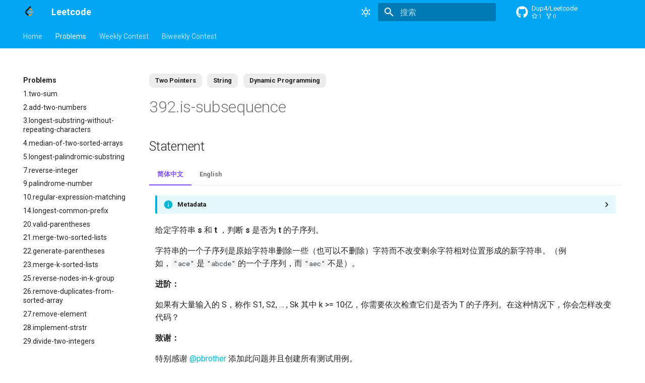

--- FILE ---
content_type: text/html; charset=utf-8
request_url: https://dup4.cn/Leetcode/problems/392.is-subsequence/
body_size: 13522
content:
<!DOCTYPE html><html lang="zh" class="no-js"><head><meta charset="utf-8"><meta name="viewport" content="width=device-width,initial-scale=1"><meta name="description" content="Leetcode solutions and tutorials"><meta name="author" content="Dup4"><link href="https://dup4.cn/Leetcode/problems/392.is-subsequence/" rel="canonical"><link rel="icon" href="../../assets/favicon.png"><meta name="generator" content="mkdocs-1.5.3, mkdocs-material-8.2.16"><title>392.is-subsequence - Leetcode</title><link rel="stylesheet" href="../../assets/stylesheets/main.1c3799f8.min.css"><link rel="stylesheet" href="../../assets/stylesheets/palette.cc9b2e1e.min.css"><link rel="preconnect" href="https://fonts.gstatic.com" crossorigin=""><link rel="stylesheet" href="https://fonts.googleapis.com/css?family=Roboto:300,300i,400,400i,700,700i%7CRoboto+Mono:400,400i,700,700i&amp;display=fallback"><style>:root{--md-text-font:"Roboto";--md-code-font:"Roboto Mono"}</style><link rel="stylesheet" href="../../assets/stylesheets/extra.9add2662.min.css"><script>__md_scope=new URL("../..",location),__md_get=(e,_=localStorage,t=__md_scope)=>JSON.parse(_.getItem(t.pathname+"."+e)),__md_set=(e,_,t=localStorage,a=__md_scope)=>{try{t.setItem(a.pathname+"."+e,JSON.stringify(_))}catch(e){}}</script><script>function gtag(){dataLayer.push(arguments)}window.dataLayer=window.dataLayer||[],gtag("js",new Date),gtag("config","G-ZJPSKKCMN9"),document.addEventListener("DOMContentLoaded",function(){document.forms.search&&document.forms.search.query.addEventListener("blur",function(){this.value&&gtag("event","search",{search_term:this.value})}),"undefined"!=typeof location$&&location$.subscribe(function(e){gtag("config","G-ZJPSKKCMN9",{page_path:e.pathname})})})</script><script async="" src="https://www.googletagmanager.com/gtag/js?id=G-ZJPSKKCMN9"></script></head> <body dir="ltr" data-md-color-scheme="default" data-md-color-primary="light-blue" data-md-color-accent="deep-purple"> <script>var palette=__md_get("__palette");if(palette&&"object"==typeof palette.color)for(var key of Object.keys(palette.color))document.body.setAttribute("data-md-color-"+key,palette.color[key])</script> <input class="md-toggle" data-md-toggle="drawer" type="checkbox" id="__drawer" autocomplete="off"> <input class="md-toggle" data-md-toggle="search" type="checkbox" id="__search" autocomplete="off"> <label class="md-overlay" for="__drawer"></label> <div data-md-component="skip"> <a href="#392is-subsequence" class="md-skip"> 跳转至 </a> </div> <div data-md-component="announce"> </div> <header class="md-header" data-md-component="header"> <nav class="md-header__inner md-grid" aria-label="页眉"> <a href="../.." title="Leetcode" class="md-header__button md-logo" aria-label="Leetcode" data-md-component="logo"> <img src="../../assets/favicon.png" alt="logo"> </a> <label class="md-header__button md-icon" for="__drawer"> <svg xmlns="http://www.w3.org/2000/svg" viewBox="0 0 24 24"><path d="M3 6h18v2H3V6m0 5h18v2H3v-2m0 5h18v2H3v-2Z"></path></svg> </label> <div class="md-header__title" data-md-component="header-title"> <div class="md-header__ellipsis"> <div class="md-header__topic"> <span class="md-ellipsis"> Leetcode </span> </div> <div class="md-header__topic" data-md-component="header-topic"> <span class="md-ellipsis"> 392.is-subsequence </span> </div> </div> </div> <form class="md-header__option" data-md-component="palette"> <input class="md-option" data-md-color-media="(prefers-color-scheme: light)" data-md-color-scheme="default" data-md-color-primary="light-blue" data-md-color-accent="deep-purple" aria-label="Switch to dark mode" type="radio" name="__palette" id="__palette_1"> <label class="md-header__button md-icon" title="Switch to dark mode" for="__palette_2" hidden=""> <svg xmlns="http://www.w3.org/2000/svg" viewBox="0 0 24 24"><path d="M12 7a5 5 0 0 1 5 5 5 5 0 0 1-5 5 5 5 0 0 1-5-5 5 5 0 0 1 5-5m0 2a3 3 0 0 0-3 3 3 3 0 0 0 3 3 3 3 0 0 0 3-3 3 3 0 0 0-3-3m0-7 2.39 3.42C13.65 5.15 12.84 5 12 5c-.84 0-1.65.15-2.39.42L12 2M3.34 7l4.16-.35A7.2 7.2 0 0 0 5.94 8.5c-.44.74-.69 1.5-.83 2.29L3.34 7m.02 10 1.76-3.77a7.131 7.131 0 0 0 2.38 4.14L3.36 17M20.65 7l-1.77 3.79a7.023 7.023 0 0 0-2.38-4.15l4.15.36m-.01 10-4.14.36c.59-.51 1.12-1.14 1.54-1.86.42-.73.69-1.5.83-2.29L20.64 17M12 22l-2.41-3.44c.74.27 1.55.44 2.41.44.82 0 1.63-.17 2.37-.44L12 22Z"></path></svg> </label> <input class="md-option" data-md-color-media="(prefers-color-scheme: dark)" data-md-color-scheme="dracula" data-md-color-primary="deep-purple" data-md-color-accent="deep-purple" aria-label="Switch to light mode" type="radio" name="__palette" id="__palette_2"> <label class="md-header__button md-icon" title="Switch to light mode" for="__palette_1" hidden=""> <svg xmlns="http://www.w3.org/2000/svg" viewBox="0 0 24 24"><path d="m17.75 4.09-2.53 1.94.91 3.06-2.63-1.81-2.63 1.81.91-3.06-2.53-1.94L12.44 4l1.06-3 1.06 3 3.19.09m3.5 6.91-1.64 1.25.59 1.98-1.7-1.17-1.7 1.17.59-1.98L15.75 11l2.06-.05L18.5 9l.69 1.95 2.06.05m-2.28 4.95c.83-.08 1.72 1.1 1.19 1.85-.32.45-.66.87-1.08 1.27C15.17 23 8.84 23 4.94 19.07c-3.91-3.9-3.91-10.24 0-14.14.4-.4.82-.76 1.27-1.08.75-.53 1.93.36 1.85 1.19-.27 2.86.69 5.83 2.89 8.02a9.96 9.96 0 0 0 8.02 2.89m-1.64 2.02a12.08 12.08 0 0 1-7.8-3.47c-2.17-2.19-3.33-5-3.49-7.82-2.81 3.14-2.7 7.96.31 10.98 3.02 3.01 7.84 3.12 10.98.31Z"></path></svg> </label> </form> <label class="md-header__button md-icon" for="__search"> <svg xmlns="http://www.w3.org/2000/svg" viewBox="0 0 24 24"><path d="M9.5 3A6.5 6.5 0 0 1 16 9.5c0 1.61-.59 3.09-1.56 4.23l.27.27h.79l5 5-1.5 1.5-5-5v-.79l-.27-.27A6.516 6.516 0 0 1 9.5 16 6.5 6.5 0 0 1 3 9.5 6.5 6.5 0 0 1 9.5 3m0 2C7 5 5 7 5 9.5S7 14 9.5 14 14 12 14 9.5 12 5 9.5 5Z"></path></svg> </label> <div class="md-search" data-md-component="search" role="dialog"> <label class="md-search__overlay" for="__search"></label> <div class="md-search__inner" role="search"> <form class="md-search__form" name="search"> <input type="text" class="md-search__input" name="query" aria-label="搜索" placeholder="搜索" autocapitalize="off" autocorrect="off" autocomplete="off" spellcheck="false" data-md-component="search-query" required=""> <label class="md-search__icon md-icon" for="__search"> <svg xmlns="http://www.w3.org/2000/svg" viewBox="0 0 24 24"><path d="M9.5 3A6.5 6.5 0 0 1 16 9.5c0 1.61-.59 3.09-1.56 4.23l.27.27h.79l5 5-1.5 1.5-5-5v-.79l-.27-.27A6.516 6.516 0 0 1 9.5 16 6.5 6.5 0 0 1 3 9.5 6.5 6.5 0 0 1 9.5 3m0 2C7 5 5 7 5 9.5S7 14 9.5 14 14 12 14 9.5 12 5 9.5 5Z"></path></svg> <svg xmlns="http://www.w3.org/2000/svg" viewBox="0 0 24 24"><path d="M20 11v2H8l5.5 5.5-1.42 1.42L4.16 12l7.92-7.92L13.5 5.5 8 11h12Z"></path></svg> </label> <nav class="md-search__options" aria-label="查找"> <a href="javascript:void(0)" class="md-search__icon md-icon" aria-label="分享" data-clipboard="" data-clipboard-text="" data-md-component="search-share" tabindex="-1"> <svg xmlns="http://www.w3.org/2000/svg" viewBox="0 0 24 24"><path d="M18 16.08c-.76 0-1.44.3-1.96.77L8.91 12.7c.05-.23.09-.46.09-.7 0-.24-.04-.47-.09-.7l7.05-4.11c.54.5 1.25.81 2.04.81a3 3 0 0 0 3-3 3 3 0 0 0-3-3 3 3 0 0 0-3 3c0 .24.04.47.09.7L8.04 9.81C7.5 9.31 6.79 9 6 9a3 3 0 0 0-3 3 3 3 0 0 0 3 3c.79 0 1.5-.31 2.04-.81l7.12 4.15c-.05.21-.08.43-.08.66 0 1.61 1.31 2.91 2.92 2.91 1.61 0 2.92-1.3 2.92-2.91A2.92 2.92 0 0 0 18 16.08Z"></path></svg> </a> <button type="reset" class="md-search__icon md-icon" aria-label="清空当前内容" tabindex="-1"> <svg xmlns="http://www.w3.org/2000/svg" viewBox="0 0 24 24"><path d="M19 6.41 17.59 5 12 10.59 6.41 5 5 6.41 10.59 12 5 17.59 6.41 19 12 13.41 17.59 19 19 17.59 13.41 12 19 6.41Z"></path></svg> </button> </nav> <div class="md-search__suggest" data-md-component="search-suggest"></div> </form> <div class="md-search__output"> <div class="md-search__scrollwrap" data-md-scrollfix=""> <div class="md-search-result" data-md-component="search-result"> <div class="md-search-result__meta"> 正在初始化搜索引擎 </div> <ol class="md-search-result__list"></ol> </div> </div> </div> </div> </div> <div class="md-header__source"> <a href="https://github.com/Dup4/leetcode" title="前往仓库" class="md-source" data-md-component="source"> <div class="md-source__icon md-icon"> <svg xmlns="http://www.w3.org/2000/svg" viewBox="0 0 496 512"><!-- Font Awesome Free 6.1.1 by @fontawesome - https://fontawesome.com License - https://fontawesome.com/license/free (Icons: CC BY 4.0, Fonts: SIL OFL 1.1, Code: MIT License) Copyright 2022 Fonticons, Inc.--><path d="M165.9 397.4c0 2-2.3 3.6-5.2 3.6-3.3.3-5.6-1.3-5.6-3.6 0-2 2.3-3.6 5.2-3.6 3-.3 5.6 1.3 5.6 3.6zm-31.1-4.5c-.7 2 1.3 4.3 4.3 4.9 2.6 1 5.6 0 6.2-2s-1.3-4.3-4.3-5.2c-2.6-.7-5.5.3-6.2 2.3zm44.2-1.7c-2.9.7-4.9 2.6-4.6 4.9.3 2 2.9 3.3 5.9 2.6 2.9-.7 4.9-2.6 4.6-4.6-.3-1.9-3-3.2-5.9-2.9zM244.8 8C106.1 8 0 113.3 0 252c0 110.9 69.8 205.8 169.5 239.2 12.8 2.3 17.3-5.6 17.3-12.1 0-6.2-.3-40.4-.3-61.4 0 0-70 15-84.7-29.8 0 0-11.4-29.1-27.8-36.6 0 0-22.9-15.7 1.6-15.4 0 0 24.9 2 38.6 25.8 21.9 38.6 58.6 27.5 72.9 20.9 2.3-16 8.8-27.1 16-33.7-55.9-6.2-112.3-14.3-112.3-110.5 0-27.5 7.6-41.3 23.6-58.9-2.6-6.5-11.1-33.3 2.6-67.9 20.9-6.5 69 27 69 27 20-5.6 41.5-8.5 62.8-8.5s42.8 2.9 62.8 8.5c0 0 48.1-33.6 69-27 13.7 34.7 5.2 61.4 2.6 67.9 16 17.7 25.8 31.5 25.8 58.9 0 96.5-58.9 104.2-114.8 110.5 9.2 7.9 17 22.9 17 46.4 0 33.7-.3 75.4-.3 83.6 0 6.5 4.6 14.4 17.3 12.1C428.2 457.8 496 362.9 496 252 496 113.3 383.5 8 244.8 8zM97.2 352.9c-1.3 1-1 3.3.7 5.2 1.6 1.6 3.9 2.3 5.2 1 1.3-1 1-3.3-.7-5.2-1.6-1.6-3.9-2.3-5.2-1zm-10.8-8.1c-.7 1.3.3 2.9 2.3 3.9 1.6 1 3.6.7 4.3-.7.7-1.3-.3-2.9-2.3-3.9-2-.6-3.6-.3-4.3.7zm32.4 35.6c-1.6 1.3-1 4.3 1.3 6.2 2.3 2.3 5.2 2.6 6.5 1 1.3-1.3.7-4.3-1.3-6.2-2.2-2.3-5.2-2.6-6.5-1zm-11.4-14.7c-1.6 1-1.6 3.6 0 5.9 1.6 2.3 4.3 3.3 5.6 2.3 1.6-1.3 1.6-3.9 0-6.2-1.4-2.3-4-3.3-5.6-2z"></path></svg> </div> <div class="md-source__repository"> Dup4/Leetcode </div> </a> </div> </nav> </header> <div class="md-container" data-md-component="container"> <nav class="md-tabs" aria-label="标签" data-md-component="tabs"> <div class="md-tabs__inner md-grid"> <ul class="md-tabs__list"> <li class="md-tabs__item"> <a href="../.." class="md-tabs__link"> Home </a> </li> <li class="md-tabs__item"> <a href="../1.two-sum/" class="md-tabs__link md-tabs__link--active"> Problems </a> </li> <li class="md-tabs__item"> <a href="../../weekly-contest/364/" class="md-tabs__link"> Weekly Contest </a> </li> <li class="md-tabs__item"> <a href="../../biweekly-contest/95/" class="md-tabs__link"> Biweekly Contest </a> </li> </ul> </div> </nav> <main class="md-main" data-md-component="main"> <div class="md-main__inner md-grid"> <div class="md-sidebar md-sidebar--primary" data-md-component="sidebar" data-md-type="navigation"> <div class="md-sidebar__scrollwrap"> <div class="md-sidebar__inner"> <nav class="md-nav md-nav--primary md-nav--lifted md-nav--integrated" aria-label="导航栏" data-md-level="0"> <label class="md-nav__title" for="__drawer"> <a href="../.." title="Leetcode" class="md-nav__button md-logo" aria-label="Leetcode" data-md-component="logo"> <img src="../../assets/favicon.png" alt="logo"> </a> Leetcode </label> <div class="md-nav__source"> <a href="https://github.com/Dup4/leetcode" title="前往仓库" class="md-source" data-md-component="source"> <div class="md-source__icon md-icon"> <svg xmlns="http://www.w3.org/2000/svg" viewBox="0 0 496 512"><!-- Font Awesome Free 6.1.1 by @fontawesome - https://fontawesome.com License - https://fontawesome.com/license/free (Icons: CC BY 4.0, Fonts: SIL OFL 1.1, Code: MIT License) Copyright 2022 Fonticons, Inc.--><path d="M165.9 397.4c0 2-2.3 3.6-5.2 3.6-3.3.3-5.6-1.3-5.6-3.6 0-2 2.3-3.6 5.2-3.6 3-.3 5.6 1.3 5.6 3.6zm-31.1-4.5c-.7 2 1.3 4.3 4.3 4.9 2.6 1 5.6 0 6.2-2s-1.3-4.3-4.3-5.2c-2.6-.7-5.5.3-6.2 2.3zm44.2-1.7c-2.9.7-4.9 2.6-4.6 4.9.3 2 2.9 3.3 5.9 2.6 2.9-.7 4.9-2.6 4.6-4.6-.3-1.9-3-3.2-5.9-2.9zM244.8 8C106.1 8 0 113.3 0 252c0 110.9 69.8 205.8 169.5 239.2 12.8 2.3 17.3-5.6 17.3-12.1 0-6.2-.3-40.4-.3-61.4 0 0-70 15-84.7-29.8 0 0-11.4-29.1-27.8-36.6 0 0-22.9-15.7 1.6-15.4 0 0 24.9 2 38.6 25.8 21.9 38.6 58.6 27.5 72.9 20.9 2.3-16 8.8-27.1 16-33.7-55.9-6.2-112.3-14.3-112.3-110.5 0-27.5 7.6-41.3 23.6-58.9-2.6-6.5-11.1-33.3 2.6-67.9 20.9-6.5 69 27 69 27 20-5.6 41.5-8.5 62.8-8.5s42.8 2.9 62.8 8.5c0 0 48.1-33.6 69-27 13.7 34.7 5.2 61.4 2.6 67.9 16 17.7 25.8 31.5 25.8 58.9 0 96.5-58.9 104.2-114.8 110.5 9.2 7.9 17 22.9 17 46.4 0 33.7-.3 75.4-.3 83.6 0 6.5 4.6 14.4 17.3 12.1C428.2 457.8 496 362.9 496 252 496 113.3 383.5 8 244.8 8zM97.2 352.9c-1.3 1-1 3.3.7 5.2 1.6 1.6 3.9 2.3 5.2 1 1.3-1 1-3.3-.7-5.2-1.6-1.6-3.9-2.3-5.2-1zm-10.8-8.1c-.7 1.3.3 2.9 2.3 3.9 1.6 1 3.6.7 4.3-.7.7-1.3-.3-2.9-2.3-3.9-2-.6-3.6-.3-4.3.7zm32.4 35.6c-1.6 1.3-1 4.3 1.3 6.2 2.3 2.3 5.2 2.6 6.5 1 1.3-1.3.7-4.3-1.3-6.2-2.2-2.3-5.2-2.6-6.5-1zm-11.4-14.7c-1.6 1-1.6 3.6 0 5.9 1.6 2.3 4.3 3.3 5.6 2.3 1.6-1.3 1.6-3.9 0-6.2-1.4-2.3-4-3.3-5.6-2z"></path></svg> </div> <div class="md-source__repository"> Dup4/Leetcode </div> </a> </div> <ul class="md-nav__list" data-md-scrollfix=""> <li class="md-nav__item"> <a href="../.." class="md-nav__link"> Home </a> </li> <li class="md-nav__item md-nav__item--active md-nav__item--nested"> <input class="md-nav__toggle md-toggle" data-md-toggle="__nav_2" type="checkbox" id="__nav_2" checked=""> <label class="md-nav__link" for="__nav_2"> Problems <span class="md-nav__icon md-icon"></span> </label> <nav class="md-nav" aria-label="Problems" data-md-level="1"> <label class="md-nav__title" for="__nav_2"> <span class="md-nav__icon md-icon"></span> Problems </label> <ul class="md-nav__list" data-md-scrollfix=""> <li class="md-nav__item"> <a href="../1.two-sum/" class="md-nav__link"> 1.two-sum </a> </li> <li class="md-nav__item"> <a href="../2.add-two-numbers/" class="md-nav__link"> 2.add-two-numbers </a> </li> <li class="md-nav__item"> <a href="../3.longest-substring-without-repeating-characters/" class="md-nav__link"> 3.longest-substring-without-repeating-characters </a> </li> <li class="md-nav__item"> <a href="../4.median-of-two-sorted-arrays/" class="md-nav__link"> 4.median-of-two-sorted-arrays </a> </li> <li class="md-nav__item"> <a href="../5.longest-palindromic-substring/" class="md-nav__link"> 5.longest-palindromic-substring </a> </li> <li class="md-nav__item"> <a href="../7.reverse-integer/" class="md-nav__link"> 7.reverse-integer </a> </li> <li class="md-nav__item"> <a href="../9.palindrome-number/" class="md-nav__link"> 9.palindrome-number </a> </li> <li class="md-nav__item"> <a href="../10.regular-expression-matching/" class="md-nav__link"> 10.regular-expression-matching </a> </li> <li class="md-nav__item"> <a href="../14.longest-common-prefix/" class="md-nav__link"> 14.longest-common-prefix </a> </li> <li class="md-nav__item"> <a href="../20.valid-parentheses/" class="md-nav__link"> 20.valid-parentheses </a> </li> <li class="md-nav__item"> <a href="../21.merge-two-sorted-lists/" class="md-nav__link"> 21.merge-two-sorted-lists </a> </li> <li class="md-nav__item"> <a href="../22.generate-parentheses/" class="md-nav__link"> 22.generate-parentheses </a> </li> <li class="md-nav__item"> <a href="../23.merge-k-sorted-lists/" class="md-nav__link"> 23.merge-k-sorted-lists </a> </li> <li class="md-nav__item"> <a href="../25.reverse-nodes-in-k-group/" class="md-nav__link"> 25.reverse-nodes-in-k-group </a> </li> <li class="md-nav__item"> <a href="../26.remove-duplicates-from-sorted-array/" class="md-nav__link"> 26.remove-duplicates-from-sorted-array </a> </li> <li class="md-nav__item"> <a href="../27.remove-element/" class="md-nav__link"> 27.remove-element </a> </li> <li class="md-nav__item"> <a href="../28.implement-strstr/" class="md-nav__link"> 28.implement-strstr </a> </li> <li class="md-nav__item"> <a href="../29.divide-two-integers/" class="md-nav__link"> 29.divide-two-integers </a> </li> <li class="md-nav__item"> <a href="../31.next-permutation/" class="md-nav__link"> 31.next-permutation </a> </li> <li class="md-nav__item"> <a href="../32.longest-valid-parentheses/" class="md-nav__link"> 32.longest-valid-parentheses </a> </li> <li class="md-nav__item"> <a href="../34.find-first-and-last-position-of-element-in-sorted-array/" class="md-nav__link"> 34.find-first-and-last-position-of-element-in-sorted-array </a> </li> <li class="md-nav__item"> <a href="../35.search-insert-position/" class="md-nav__link"> 35.search-insert-position </a> </li> <li class="md-nav__item"> <a href="../41.first-missing-positive/" class="md-nav__link"> 41.first-missing-positive </a> </li> <li class="md-nav__item"> <a href="../43.multiply-strings/" class="md-nav__link"> 43.multiply-strings </a> </li> <li class="md-nav__item"> <a href="../44.wildcard-matching/" class="md-nav__link"> 44.wildcard-matching </a> </li> <li class="md-nav__item"> <a href="../46.permutations/" class="md-nav__link"> 46.permutations </a> </li> <li class="md-nav__item"> <a href="../47.permutations-ii/" class="md-nav__link"> 47.permutations-ii </a> </li> <li class="md-nav__item"> <a href="../49.group-anagrams/" class="md-nav__link"> 49.group-anagrams </a> </li> <li class="md-nav__item"> <a href="../50.powx-n/" class="md-nav__link"> 50.powx-n </a> </li> <li class="md-nav__item"> <a href="../51.n-queens/" class="md-nav__link"> 51.n-queens </a> </li> <li class="md-nav__item"> <a href="../52.n-queens-ii/" class="md-nav__link"> 52.n-queens-ii </a> </li> <li class="md-nav__item"> <a href="../53.maximum-subarray/" class="md-nav__link"> 53.maximum-subarray </a> </li> <li class="md-nav__item"> <a href="../55.jump-game/" class="md-nav__link"> 55.jump-game </a> </li> <li class="md-nav__item"> <a href="../58.length-of-last-word/" class="md-nav__link"> 58.length-of-last-word </a> </li> <li class="md-nav__item"> <a href="../60.permutation-sequence/" class="md-nav__link"> 60.permutation-sequence </a> </li> <li class="md-nav__item"> <a href="../62.unique-paths/" class="md-nav__link"> 62.unique-paths </a> </li> <li class="md-nav__item"> <a href="../67.add-binary/" class="md-nav__link"> 67.add-binary </a> </li> <li class="md-nav__item"> <a href="../69.sqrtx/" class="md-nav__link"> 69.sqrtx </a> </li> <li class="md-nav__item"> <a href="../70.climbing-stairs/" class="md-nav__link"> 70.climbing-stairs </a> </li> <li class="md-nav__item"> <a href="../73.set-matrix-zeroes/" class="md-nav__link"> 73.set-matrix-zeroes </a> </li> <li class="md-nav__item"> <a href="../75.sort-colors/" class="md-nav__link"> 75.sort-colors </a> </li> <li class="md-nav__item"> <a href="../78.subsets/" class="md-nav__link"> 78.subsets </a> </li> <li class="md-nav__item"> <a href="../80.remove-duplicates-from-sorted-array-ii/" class="md-nav__link"> 80.remove-duplicates-from-sorted-array-ii </a> </li> <li class="md-nav__item"> <a href="../82.remove-duplicates-from-sorted-list-ii/" class="md-nav__link"> 82.remove-duplicates-from-sorted-list-ii </a> </li> <li class="md-nav__item"> <a href="../83.remove-duplicates-from-sorted-list/" class="md-nav__link"> 83.remove-duplicates-from-sorted-list </a> </li> <li class="md-nav__item"> <a href="../88.merge-sorted-array/" class="md-nav__link"> 88.merge-sorted-array </a> </li> <li class="md-nav__item"> <a href="../90.subsets-ii/" class="md-nav__link"> 90.subsets-ii </a> </li> <li class="md-nav__item"> <a href="../94.binary-tree-inorder-traversal/" class="md-nav__link"> 94.binary-tree-inorder-traversal </a> </li> <li class="md-nav__item"> <a href="../99.recover-binary-search-tree/" class="md-nav__link"> 99.recover-binary-search-tree </a> </li> <li class="md-nav__item"> <a href="../100.same-tree/" class="md-nav__link"> 100.same-tree </a> </li> <li class="md-nav__item"> <a href="../102.binary-tree-level-order-traversal/" class="md-nav__link"> 102.binary-tree-level-order-traversal </a> </li> <li class="md-nav__item"> <a href="../104.maximum-depth-of-binary-tree/" class="md-nav__link"> 104.maximum-depth-of-binary-tree </a> </li> <li class="md-nav__item"> <a href="../108.convert-sorted-array-to-binary-search-tree/" class="md-nav__link"> 108.convert-sorted-array-to-binary-search-tree </a> </li> <li class="md-nav__item"> <a href="../110.balanced-binary-tree/" class="md-nav__link"> 110.balanced-binary-tree </a> </li> <li class="md-nav__item"> <a href="../111.minimum-depth-of-binary-tree/" class="md-nav__link"> 111.minimum-depth-of-binary-tree </a> </li> <li class="md-nav__item"> <a href="../112.path-sum/" class="md-nav__link"> 112.path-sum </a> </li> <li class="md-nav__item"> <a href="../115.distinct-subsequences/" class="md-nav__link"> 115.distinct-subsequences </a> </li> <li class="md-nav__item"> <a href="../118.pascals-triangle/" class="md-nav__link"> 118.pascals-triangle </a> </li> <li class="md-nav__item"> <a href="../119.pascals-triangle-ii/" class="md-nav__link"> 119.pascals-triangle-ii </a> </li> <li class="md-nav__item"> <a href="../121.best-time-to-buy-and-sell-stock/" class="md-nav__link"> 121.best-time-to-buy-and-sell-stock </a> </li> <li class="md-nav__item"> <a href="../122.best-time-to-buy-and-sell-stock-ii/" class="md-nav__link"> 122.best-time-to-buy-and-sell-stock-ii </a> </li> <li class="md-nav__item"> <a href="../123.best-time-to-buy-and-sell-stock-iii/" class="md-nav__link"> 123.best-time-to-buy-and-sell-stock-iii </a> </li> <li class="md-nav__item"> <a href="../124.binary-tree-maximum-path-sum/" class="md-nav__link"> 124.binary-tree-maximum-path-sum </a> </li> <li class="md-nav__item"> <a href="../125.valid-palindrome/" class="md-nav__link"> 125.valid-palindrome </a> </li> <li class="md-nav__item"> <a href="../130.surrounded-regions/" class="md-nav__link"> 130.surrounded-regions </a> </li> <li class="md-nav__item"> <a href="../131.palindrome-partitioning/" class="md-nav__link"> 131.palindrome-partitioning </a> </li> <li class="md-nav__item"> <a href="../132.palindrome-partitioning-ii/" class="md-nav__link"> 132.palindrome-partitioning-ii </a> </li> <li class="md-nav__item"> <a href="../136.single-number/" class="md-nav__link"> 136.single-number </a> </li> <li class="md-nav__item"> <a href="../140.word-break-ii/" class="md-nav__link"> 140.word-break-ii </a> </li> <li class="md-nav__item"> <a href="../144.binary-tree-preorder-traversal/" class="md-nav__link"> 144.binary-tree-preorder-traversal </a> </li> <li class="md-nav__item"> <a href="../145.binary-tree-postorder-traversal/" class="md-nav__link"> 145.binary-tree-postorder-traversal </a> </li> <li class="md-nav__item"> <a href="../167.two-sum-ii-input-array-is-sorted/" class="md-nav__link"> 167.two-sum-ii-input-array-is-sorted </a> </li> <li class="md-nav__item"> <a href="../169.majority-element/" class="md-nav__link"> 169.majority-element </a> </li> <li class="md-nav__item"> <a href="../179.largest-number/" class="md-nav__link"> 179.largest-number </a> </li> <li class="md-nav__item"> <a href="../188.best-time-to-buy-and-sell-stock-iv/" class="md-nav__link"> 188.best-time-to-buy-and-sell-stock-iv </a> </li> <li class="md-nav__item"> <a href="../190.reverse-bits/" class="md-nav__link"> 190.reverse-bits </a> </li> <li class="md-nav__item"> <a href="../198.house-robber/" class="md-nav__link"> 198.house-robber </a> </li> <li class="md-nav__item"> <a href="../202.happy-number/" class="md-nav__link"> 202.happy-number </a> </li> <li class="md-nav__item"> <a href="../203.remove-linked-list-elements/" class="md-nav__link"> 203.remove-linked-list-elements </a> </li> <li class="md-nav__item"> <a href="../205.isomorphic-strings/" class="md-nav__link"> 205.isomorphic-strings </a> </li> <li class="md-nav__item"> <a href="../206.reverse-linked-list/" class="md-nav__link"> 206.reverse-linked-list </a> </li> <li class="md-nav__item"> <a href="../214.shortest-palindrome/" class="md-nav__link"> 214.shortest-palindrome </a> </li> <li class="md-nav__item"> <a href="../217.contains-duplicate/" class="md-nav__link"> 217.contains-duplicate </a> </li> <li class="md-nav__item"> <a href="../219.contains-duplicate-ii/" class="md-nav__link"> 219.contains-duplicate-ii </a> </li> <li class="md-nav__item"> <a href="../226.invert-binary-tree/" class="md-nav__link"> 226.invert-binary-tree </a> </li> <li class="md-nav__item"> <a href="../231.power-of-two/" class="md-nav__link"> 231.power-of-two </a> </li> <li class="md-nav__item"> <a href="../239.sliding-window-maximum/" class="md-nav__link"> 239.sliding-window-maximum </a> </li> <li class="md-nav__item"> <a href="../258.add-digits/" class="md-nav__link"> 258.add-digits </a> </li> <li class="md-nav__item"> <a href="../263.ugly-number/" class="md-nav__link"> 263.ugly-number </a> </li> <li class="md-nav__item"> <a href="../268.missing-number/" class="md-nav__link"> 268.missing-number </a> </li> <li class="md-nav__item"> <a href="../283.move-zeroes/" class="md-nav__link"> 283.move-zeroes </a> </li> <li class="md-nav__item"> <a href="../292.nim-game/" class="md-nav__link"> 292.nim-game </a> </li> <li class="md-nav__item"> <a href="../295.find-median-from-data-stream/" class="md-nav__link"> 295.find-median-from-data-stream </a> </li> <li class="md-nav__item"> <a href="../297.serialize-and-deserialize-binary-tree/" class="md-nav__link"> 297.serialize-and-deserialize-binary-tree </a> </li> <li class="md-nav__item"> <a href="../303.range-sum-query-immutable/" class="md-nav__link"> 303.range-sum-query-immutable </a> </li> <li class="md-nav__item"> <a href="../326.power-of-three/" class="md-nav__link"> 326.power-of-three </a> </li> <li class="md-nav__item"> <a href="../330.patching-array/" class="md-nav__link"> 330.patching-array </a> </li> <li class="md-nav__item"> <a href="../338.counting-bits/" class="md-nav__link"> 338.counting-bits </a> </li> <li class="md-nav__item"> <a href="../344.reverse-string/" class="md-nav__link"> 344.reverse-string </a> </li> <li class="md-nav__item"> <a href="../349.intersection-of-two-arrays/" class="md-nav__link"> 349.intersection-of-two-arrays </a> </li> <li class="md-nav__item"> <a href="../350.intersection-of-two-arrays-ii/" class="md-nav__link"> 350.intersection-of-two-arrays-ii </a> </li> <li class="md-nav__item"> <a href="../367.valid-perfect-square/" class="md-nav__link"> 367.valid-perfect-square </a> </li> <li class="md-nav__item"> <a href="../374.guess-number-higher-or-lower/" class="md-nav__link"> 374.guess-number-higher-or-lower </a> </li> <li class="md-nav__item"> <a href="../383.ransom-note/" class="md-nav__link"> 383.ransom-note </a> </li> <li class="md-nav__item"> <a href="../387.first-unique-character-in-a-string/" class="md-nav__link"> 387.first-unique-character-in-a-string </a> </li> <li class="md-nav__item"> <a href="../389.find-the-difference/" class="md-nav__link"> 389.find-the-difference </a> </li> <li class="md-nav__item md-nav__item--active"> <input class="md-nav__toggle md-toggle" data-md-toggle="toc" type="checkbox" id="__toc"> <label class="md-nav__link md-nav__link--active" for="__toc"> 392.is-subsequence <span class="md-nav__icon md-icon"></span> </label> <a href="./" class="md-nav__link md-nav__link--active"> 392.is-subsequence </a> <nav class="md-nav md-nav--secondary" aria-label="目录"> <label class="md-nav__title" for="__toc"> <span class="md-nav__icon md-icon"></span> 目录 </label> <ul class="md-nav__list" data-md-component="toc" data-md-scrollfix=""> <li class="md-nav__item"> <a href="#statement" class="md-nav__link"> Statement </a> </li> <li class="md-nav__item"> <a href="#solution" class="md-nav__link"> Solution </a> </li> </ul> </nav> </li> <li class="md-nav__item"> <a href="../404.sum-of-left-leaves/" class="md-nav__link"> 404.sum-of-left-leaves </a> </li> <li class="md-nav__item"> <a href="../409.longest-palindrome/" class="md-nav__link"> 409.longest-palindrome </a> </li> <li class="md-nav__item"> <a href="../410.split-array-largest-sum/" class="md-nav__link"> 410.split-array-largest-sum </a> </li> <li class="md-nav__item"> <a href="../412.fizz-buzz/" class="md-nav__link"> 412.fizz-buzz </a> </li> <li class="md-nav__item"> <a href="../414.third-maximum-number/" class="md-nav__link"> 414.third-maximum-number </a> </li> <li class="md-nav__item"> <a href="../415.add-strings/" class="md-nav__link"> 415.add-strings </a> </li> <li class="md-nav__item"> <a href="../442.find-all-duplicates-in-an-array/" class="md-nav__link"> 442.find-all-duplicates-in-an-array </a> </li> <li class="md-nav__item"> <a href="../448.find-all-numbers-disappeared-in-an-array/" class="md-nav__link"> 448.find-all-numbers-disappeared-in-an-array </a> </li> <li class="md-nav__item"> <a href="../453.minimum-moves-to-equal-array-elements/" class="md-nav__link"> 453.minimum-moves-to-equal-array-elements </a> </li> <li class="md-nav__item"> <a href="../485.max-consecutive-ones/" class="md-nav__link"> 485.max-consecutive-ones </a> </li> <li class="md-nav__item"> <a href="../506.relative-ranks/" class="md-nav__link"> 506.relative-ranks </a> </li> <li class="md-nav__item"> <a href="../509.fibonacci-number/" class="md-nav__link"> 509.fibonacci-number </a> </li> <li class="md-nav__item"> <a href="../520.detect-capital/" class="md-nav__link"> 520.detect-capital </a> </li> <li class="md-nav__item"> <a href="../540.single-element-in-a-sorted-array/" class="md-nav__link"> 540.single-element-in-a-sorted-array </a> </li> <li class="md-nav__item"> <a href="../552.student-attendance-record-ii/" class="md-nav__link"> 552.student-attendance-record-ii </a> </li> <li class="md-nav__item"> <a href="../561.array-partition-i/" class="md-nav__link"> 561.array-partition-i </a> </li> <li class="md-nav__item"> <a href="../575.distribute-candies/" class="md-nav__link"> 575.distribute-candies </a> </li> <li class="md-nav__item"> <a href="../594.longest-harmonious-subsequence/" class="md-nav__link"> 594.longest-harmonious-subsequence </a> </li> <li class="md-nav__item"> <a href="../605.can-place-flowers/" class="md-nav__link"> 605.can-place-flowers </a> </li> <li class="md-nav__item"> <a href="../643.maximum-average-subarray-i/" class="md-nav__link"> 643.maximum-average-subarray-i </a> </li> <li class="md-nav__item"> <a href="../645.set-mismatch/" class="md-nav__link"> 645.set-mismatch </a> </li> <li class="md-nav__item"> <a href="../675.cut-off-trees-for-golf-event/" class="md-nav__link"> 675.cut-off-trees-for-golf-event </a> </li> <li class="md-nav__item"> <a href="../693.binary-number-with-alternating-bits/" class="md-nav__link"> 693.binary-number-with-alternating-bits </a> </li> <li class="md-nav__item"> <a href="../728.self-dividing-numbers/" class="md-nav__link"> 728.self-dividing-numbers </a> </li> <li class="md-nav__item"> <a href="../746.min-cost-climbing-stairs/" class="md-nav__link"> 746.min-cost-climbing-stairs </a> </li> <li class="md-nav__item"> <a href="../762.prime-number-of-set-bits-in-binary-representation/" class="md-nav__link"> 762.prime-number-of-set-bits-in-binary-representation </a> </li> <li class="md-nav__item"> <a href="../796.rotate-string/" class="md-nav__link"> 796.rotate-string </a> </li> <li class="md-nav__item"> <a href="../810.chalkboard-xor-game/" class="md-nav__link"> 810.chalkboard-xor-game </a> </li> <li class="md-nav__item"> <a href="../879.profitable-schemes/" class="md-nav__link"> 879.profitable-schemes </a> </li> <li class="md-nav__item"> <a href="../905.sort-array-by-parity/" class="md-nav__link"> 905.sort-array-by-parity </a> </li> <li class="md-nav__item"> <a href="../954.array-of-doubled-pairs/" class="md-nav__link"> 954.array-of-doubled-pairs </a> </li> <li class="md-nav__item"> <a href="../1025.divisor-game/" class="md-nav__link"> 1025.divisor-game </a> </li> <li class="md-nav__item"> <a href="../1114.print-in-order/" class="md-nav__link"> 1114.print-in-order </a> </li> <li class="md-nav__item"> <a href="../1115.print-foobar-alternately/" class="md-nav__link"> 1115.print-foobar-alternately </a> </li> <li class="md-nav__item"> <a href="../1116.print-zero-even-odd/" class="md-nav__link"> 1116.print-zero-even-odd </a> </li> <li class="md-nav__item"> <a href="../1117.building-h2o/" class="md-nav__link"> 1117.building-h2o </a> </li> <li class="md-nav__item"> <a href="../1137.n-th-tribonacci-number/" class="md-nav__link"> 1137.n-th-tribonacci-number </a> </li> <li class="md-nav__item"> <a href="../1195.fizz-buzz-multithreaded/" class="md-nav__link"> 1195.fizz-buzz-multithreaded </a> </li> <li class="md-nav__item"> <a href="../1221.split-a-string-in-balanced-strings/" class="md-nav__link"> 1221.split-a-string-in-balanced-strings </a> </li> <li class="md-nav__item"> <a href="../1226.the-dining-philosophers/" class="md-nav__link"> 1226.the-dining-philosophers </a> </li> <li class="md-nav__item"> <a href="../1302.deepest-leaves-sum/" class="md-nav__link"> 1302.deepest-leaves-sum </a> </li> <li class="md-nav__item"> <a href="../1363.largest-multiple-of-three/" class="md-nav__link"> 1363.largest-multiple-of-three </a> </li> <li class="md-nav__item"> <a href="../1399.count-largest-group/" class="md-nav__link"> 1399.count-largest-group </a> </li> <li class="md-nav__item"> <a href="../1400.construct-k-palindrome-strings/" class="md-nav__link"> 1400.construct-k-palindrome-strings </a> </li> <li class="md-nav__item"> <a href="../1402.reducing-dishes/" class="md-nav__link"> 1402.reducing-dishes </a> </li> <li class="md-nav__item"> <a href="../1422.maximum-score-after-splitting-a-string/" class="md-nav__link"> 1422.maximum-score-after-splitting-a-string </a> </li> <li class="md-nav__item"> <a href="../1510.stone-game-iv/" class="md-nav__link"> 1510.stone-game-iv </a> </li> <li class="md-nav__item"> <a href="../1646.get-maximum-in-generated-array/" class="md-nav__link"> 1646.get-maximum-in-generated-array </a> </li> <li class="md-nav__item"> <a href="../1665.minimum-initial-energy-to-finish-tasks/" class="md-nav__link"> 1665.minimum-initial-energy-to-finish-tasks </a> </li> <li class="md-nav__item"> <a href="../1720.decode-xored-array/" class="md-nav__link"> 1720.decode-xored-array </a> </li> <li class="md-nav__item"> <a href="../1745.palindrome-partitioning-iv/" class="md-nav__link"> 1745.palindrome-partitioning-iv </a> </li> <li class="md-nav__item"> <a href="../1748.sum-of-unique-elements/" class="md-nav__link"> 1748.sum-of-unique-elements </a> </li> <li class="md-nav__item"> <a href="../1862.sum-of-floored-pairs/" class="md-nav__link"> 1862.sum-of-floored-pairs </a> </li> <li class="md-nav__item"> <a href="../1879.minimum-xor-sum-of-two-arrays/" class="md-nav__link"> 1879.minimum-xor-sum-of-two-arrays </a> </li> <li class="md-nav__item"> <a href="../2011.final-value-of-variable-after-performing-operations/" class="md-nav__link"> 2011.final-value-of-variable-after-performing-operations </a> </li> <li class="md-nav__item"> <a href="../2034.stock-price-fluctuation/" class="md-nav__link"> 2034.stock-price-fluctuation </a> </li> <li class="md-nav__item"> <a href="../2044.count-number-of-maximum-bitwise-or-subsets/" class="md-nav__link"> 2044.count-number-of-maximum-bitwise-or-subsets </a> </li> </ul> </nav> </li> <li class="md-nav__item md-nav__item--nested"> <input class="md-nav__toggle md-toggle" data-md-toggle="__nav_3" type="checkbox" id="__nav_3"> <label class="md-nav__link" for="__nav_3"> Weekly Contest <span class="md-nav__icon md-icon"></span> </label> <nav class="md-nav" aria-label="Weekly Contest" data-md-level="1"> <label class="md-nav__title" for="__nav_3"> <span class="md-nav__icon md-icon"></span> Weekly Contest </label> <ul class="md-nav__list" data-md-scrollfix=""> <li class="md-nav__item"> <a href="../../weekly-contest/364/" class="md-nav__link"> 364 </a> </li> <li class="md-nav__item"> <a href="../../weekly-contest/328/" class="md-nav__link"> 328 </a> </li> <li class="md-nav__item"> <a href="../../weekly-contest/327/" class="md-nav__link"> 327 </a> </li> <li class="md-nav__item"> <a href="../../weekly-contest/326/" class="md-nav__link"> 326 </a> </li> <li class="md-nav__item"> <a href="../../weekly-contest/325/" class="md-nav__link"> 325 </a> </li> <li class="md-nav__item"> <a href="../../weekly-contest/323/" class="md-nav__link"> 323 </a> </li> <li class="md-nav__item"> <a href="../../weekly-contest/322/" class="md-nav__link"> 322 </a> </li> <li class="md-nav__item"> <a href="../../weekly-contest/321/" class="md-nav__link"> 321 </a> </li> <li class="md-nav__item"> <a href="../../weekly-contest/320/" class="md-nav__link"> 320 </a> </li> <li class="md-nav__item"> <a href="../../weekly-contest/319/" class="md-nav__link"> 319 </a> </li> <li class="md-nav__item"> <a href="../../weekly-contest/318/" class="md-nav__link"> 318 </a> </li> <li class="md-nav__item"> <a href="../../weekly-contest/317/" class="md-nav__link"> 317 </a> </li> <li class="md-nav__item"> <a href="../../weekly-contest/316/" class="md-nav__link"> 316 </a> </li> <li class="md-nav__item"> <a href="../../weekly-contest/315/" class="md-nav__link"> 315 </a> </li> <li class="md-nav__item"> <a href="../../weekly-contest/312/" class="md-nav__link"> 312 </a> </li> <li class="md-nav__item"> <a href="../../weekly-contest/311/" class="md-nav__link"> 311 </a> </li> <li class="md-nav__item"> <a href="../../weekly-contest/309/" class="md-nav__link"> 309 </a> </li> <li class="md-nav__item"> <a href="../../weekly-contest/308/" class="md-nav__link"> 308 </a> </li> <li class="md-nav__item"> <a href="../../weekly-contest/307/" class="md-nav__link"> 307 </a> </li> <li class="md-nav__item"> <a href="../../weekly-contest/306/" class="md-nav__link"> 306 </a> </li> <li class="md-nav__item"> <a href="../../weekly-contest/304/" class="md-nav__link"> 304 </a> </li> <li class="md-nav__item"> <a href="../../weekly-contest/303/" class="md-nav__link"> 303 </a> </li> <li class="md-nav__item"> <a href="../../weekly-contest/302/" class="md-nav__link"> 302 </a> </li> <li class="md-nav__item"> <a href="../../weekly-contest/301/" class="md-nav__link"> 301 </a> </li> <li class="md-nav__item"> <a href="../../weekly-contest/300/" class="md-nav__link"> 300 </a> </li> <li class="md-nav__item"> <a href="../../weekly-contest/299/" class="md-nav__link"> 299 </a> </li> <li class="md-nav__item"> <a href="../../weekly-contest/298/" class="md-nav__link"> 298 </a> </li> <li class="md-nav__item"> <a href="../../weekly-contest/297/" class="md-nav__link"> 297 </a> </li> <li class="md-nav__item"> <a href="../../weekly-contest/296/" class="md-nav__link"> 296 </a> </li> <li class="md-nav__item"> <a href="../../weekly-contest/295/" class="md-nav__link"> 295 </a> </li> <li class="md-nav__item"> <a href="../../weekly-contest/294/" class="md-nav__link"> 294 </a> </li> <li class="md-nav__item"> <a href="../../weekly-contest/293/" class="md-nav__link"> 293 </a> </li> <li class="md-nav__item"> <a href="../../weekly-contest/292/" class="md-nav__link"> 292 </a> </li> <li class="md-nav__item"> <a href="../../weekly-contest/291/" class="md-nav__link"> 291 </a> </li> <li class="md-nav__item"> <a href="../../weekly-contest/290/" class="md-nav__link"> 290 </a> </li> <li class="md-nav__item"> <a href="../../weekly-contest/289/" class="md-nav__link"> 289 </a> </li> <li class="md-nav__item"> <a href="../../weekly-contest/288/" class="md-nav__link"> 288 </a> </li> <li class="md-nav__item"> <a href="../../weekly-contest/287/" class="md-nav__link"> 287 </a> </li> <li class="md-nav__item"> <a href="../../weekly-contest/286/" class="md-nav__link"> 286 </a> </li> <li class="md-nav__item"> <a href="../../weekly-contest/285/" class="md-nav__link"> 285 </a> </li> <li class="md-nav__item"> <a href="../../weekly-contest/283/" class="md-nav__link"> 283 </a> </li> <li class="md-nav__item"> <a href="../../weekly-contest/282/" class="md-nav__link"> 282 </a> </li> <li class="md-nav__item"> <a href="../../weekly-contest/281/" class="md-nav__link"> 281 </a> </li> <li class="md-nav__item"> <a href="../../weekly-contest/279/" class="md-nav__link"> 279 </a> </li> <li class="md-nav__item"> <a href="../../weekly-contest/278/" class="md-nav__link"> 278 </a> </li> <li class="md-nav__item"> <a href="../../weekly-contest/277/" class="md-nav__link"> 277 </a> </li> <li class="md-nav__item"> <a href="../../weekly-contest/276/" class="md-nav__link"> 276 </a> </li> <li class="md-nav__item"> <a href="../../weekly-contest/275/" class="md-nav__link"> 275 </a> </li> <li class="md-nav__item"> <a href="../../weekly-contest/274/" class="md-nav__link"> 274 </a> </li> <li class="md-nav__item"> <a href="../../weekly-contest/217/" class="md-nav__link"> 217 </a> </li> <li class="md-nav__item"> <a href="../../weekly-contest/213/" class="md-nav__link"> 213 </a> </li> <li class="md-nav__item"> <a href="../../weekly-contest/212/" class="md-nav__link"> 212 </a> </li> <li class="md-nav__item"> <a href="../../weekly-contest/210/" class="md-nav__link"> 210 </a> </li> <li class="md-nav__item"> <a href="../../weekly-contest/209/" class="md-nav__link"> 209 </a> </li> <li class="md-nav__item"> <a href="../../weekly-contest/207/" class="md-nav__link"> 207 </a> </li> <li class="md-nav__item"> <a href="../../weekly-contest/206/" class="md-nav__link"> 206 </a> </li> <li class="md-nav__item"> <a href="../../weekly-contest/205/" class="md-nav__link"> 205 </a> </li> <li class="md-nav__item"> <a href="../../weekly-contest/203/" class="md-nav__link"> 203 </a> </li> <li class="md-nav__item"> <a href="../../weekly-contest/202/" class="md-nav__link"> 202 </a> </li> <li class="md-nav__item"> <a href="../../weekly-contest/201/" class="md-nav__link"> 201 </a> </li> <li class="md-nav__item"> <a href="../../weekly-contest/185/" class="md-nav__link"> 185 </a> </li> <li class="md-nav__item"> <a href="../../weekly-contest/184/" class="md-nav__link"> 184 </a> </li> <li class="md-nav__item"> <a href="../../weekly-contest/183/" class="md-nav__link"> 183 </a> </li> </ul> </nav> </li> <li class="md-nav__item md-nav__item--nested"> <input class="md-nav__toggle md-toggle" data-md-toggle="__nav_4" type="checkbox" id="__nav_4"> <label class="md-nav__link" for="__nav_4"> Biweekly Contest <span class="md-nav__icon md-icon"></span> </label> <nav class="md-nav" aria-label="Biweekly Contest" data-md-level="1"> <label class="md-nav__title" for="__nav_4"> <span class="md-nav__icon md-icon"></span> Biweekly Contest </label> <ul class="md-nav__list" data-md-scrollfix=""> <li class="md-nav__item"> <a href="../../biweekly-contest/95/" class="md-nav__link"> 95 </a> </li> <li class="md-nav__item"> <a href="../../biweekly-contest/93/" class="md-nav__link"> 93 </a> </li> <li class="md-nav__item"> <a href="../../biweekly-contest/92/" class="md-nav__link"> 92 </a> </li> <li class="md-nav__item"> <a href="../../biweekly-contest/91/" class="md-nav__link"> 91 </a> </li> <li class="md-nav__item"> <a href="../../biweekly-contest/90/" class="md-nav__link"> 90 </a> </li> <li class="md-nav__item"> <a href="../../biweekly-contest/89/" class="md-nav__link"> 89 </a> </li> <li class="md-nav__item"> <a href="../../biweekly-contest/88/" class="md-nav__link"> 88 </a> </li> <li class="md-nav__item"> <a href="../../biweekly-contest/87/" class="md-nav__link"> 87 </a> </li> <li class="md-nav__item"> <a href="../../biweekly-contest/86/" class="md-nav__link"> 86 </a> </li> <li class="md-nav__item"> <a href="../../biweekly-contest/85/" class="md-nav__link"> 85 </a> </li> <li class="md-nav__item"> <a href="../../biweekly-contest/84/" class="md-nav__link"> 84 </a> </li> <li class="md-nav__item"> <a href="../../biweekly-contest/83/" class="md-nav__link"> 83 </a> </li> <li class="md-nav__item"> <a href="../../biweekly-contest/82/" class="md-nav__link"> 82 </a> </li> <li class="md-nav__item"> <a href="../../biweekly-contest/81/" class="md-nav__link"> 81 </a> </li> <li class="md-nav__item"> <a href="../../biweekly-contest/80/" class="md-nav__link"> 80 </a> </li> <li class="md-nav__item"> <a href="../../biweekly-contest/79/" class="md-nav__link"> 79 </a> </li> <li class="md-nav__item"> <a href="../../biweekly-contest/77/" class="md-nav__link"> 77 </a> </li> <li class="md-nav__item"> <a href="../../biweekly-contest/76/" class="md-nav__link"> 76 </a> </li> <li class="md-nav__item"> <a href="../../biweekly-contest/75/" class="md-nav__link"> 75 </a> </li> <li class="md-nav__item"> <a href="../../biweekly-contest/74/" class="md-nav__link"> 74 </a> </li> <li class="md-nav__item"> <a href="../../biweekly-contest/73/" class="md-nav__link"> 73 </a> </li> <li class="md-nav__item"> <a href="../../biweekly-contest/72/" class="md-nav__link"> 72 </a> </li> <li class="md-nav__item"> <a href="../../biweekly-contest/71/" class="md-nav__link"> 71 </a> </li> <li class="md-nav__item"> <a href="../../biweekly-contest/70/" class="md-nav__link"> 70 </a> </li> <li class="md-nav__item"> <a href="../../biweekly-contest/38/" class="md-nav__link"> 38 </a> </li> <li class="md-nav__item"> <a href="../../biweekly-contest/36/" class="md-nav__link"> 36 </a> </li> <li class="md-nav__item"> <a href="../../biweekly-contest/35/" class="md-nav__link"> 35 </a> </li> <li class="md-nav__item"> <a href="../../biweekly-contest/34/" class="md-nav__link"> 34 </a> </li> <li class="md-nav__item"> <a href="../../biweekly-contest/33/" class="md-nav__link"> 33 </a> </li> <li class="md-nav__item"> <a href="../../biweekly-contest/24/" class="md-nav__link"> 24 </a> </li> </ul> </nav> </li> </ul> </nav> </div> </div> </div> <div class="md-content" data-md-component="content"> <article class="md-content__inner md-typeset"> <nav class="md-tags"> <a href="../../#two-pointers" class="md-tag"> Two Pointers </a> <a href="../../#string" class="md-tag"> String </a> <a href="../../#dynamic-programming" class="md-tag"> Dynamic Programming </a> </nav> <h1 id="392is-subsequence">392.is-subsequence<a class="headerlink" href="#392is-subsequence" title="Permanent link"></a></h1> <h2 id="statement">Statement<a class="headerlink" href="#statement" title="Permanent link"></a></h2> <div class="tabbed-set tabbed-alternate" data-tabs="1:2"><input checked="checked" id="__tabbed_1_1" name="__tabbed_1" type="radio"><input id="__tabbed_1_2" name="__tabbed_1" type="radio"><div class="tabbed-labels"><label for="__tabbed_1_1">简体中文</label><label for="__tabbed_1_2">English</label></div> <div class="tabbed-content"> <div class="tabbed-block"> <details class="info"> <summary>Metadata</summary> <ul> <li>Link: <a href="https://leetcode-cn.com/problems/is-subsequence">判断子序列</a></li> <li>Difficulty: Easy</li> <li>Tag: <code>双指针</code> <code>字符串</code> <code>动态规划</code></li> </ul> </details> <p></p><p>给定字符串 <strong>s</strong> 和 <strong>t</strong> ，判断 <strong>s</strong> 是否为 <strong>t</strong> 的子序列。</p> <p>字符串的一个子序列是原始字符串删除一些（也可以不删除）字符而不改变剩余字符相对位置形成的新字符串。（例如，<code>"ace"</code>是<code>"abcde"</code>的一个子序列，而<code>"aec"</code>不是）。</p> <p><strong>进阶：</strong></p> <p>如果有大量输入的 S，称作 S1, S2, … , Sk 其中 k &gt;= 10亿，你需要依次检查它们是否为 T 的子序列。在这种情况下，你会怎样改变代码？</p> <p><strong>致谢：</strong></p> <p>特别感谢<strong> </strong><a href="https://leetcode.com/pbrother/"></a><a class="magiclink magiclink-github magiclink-mention" href="https://github.com/pbrother" title="GitHub User: pbrother">@pbrother</a>&nbsp;添加此问题并且创建所有测试用例。</p> <p>&nbsp;</p> <p><strong>示例 1：</strong></p> <pre><code><strong>输入：</strong>s = "abc", t = "ahbgdc"
<strong>输出：</strong>true
</code></pre> <p><strong>示例 2：</strong></p> <pre><code><strong>输入：</strong>s = "axc", t = "ahbgdc"
<strong>输出：</strong>false
</code></pre> <p>&nbsp;</p> <p><strong>提示：</strong></p> <ul> <li><code>0 &lt;= s.length &lt;= 100</code></li> <li><code>0 &lt;= t.length &lt;= 10^4</code></li> <li>两个字符串都只由小写字符组成。</li> </ul><p></p> </div> <div class="tabbed-block"> <details class="info"> <summary>Metadata</summary> <ul> <li>Link: <a href="https://leetcode.com/problems/is-subsequence">Is Subsequence</a></li> <li>Difficulty: Easy</li> <li>Tag: <code>Two Pointers</code> <code>String</code> <code>Dynamic Programming</code></li> </ul> </details> <p></p><p>Given two strings <code>s</code> and <code>t</code>, return <code>true</code><em> if </em><code>s</code><em> is a <strong>subsequence</strong> of </em><code>t</code><em>, or </em><code>false</code><em> otherwise</em>.</p> <p>A <strong>subsequence</strong> of a string is a new string that is formed from the original string by deleting some (can be none) of the characters without disturbing the relative positions of the remaining characters. (i.e., <code>"ace"</code> is a subsequence of <code>"<u>a</u>b<u>c</u>d<u>e</u>"</code> while <code>"aec"</code> is not).</p> <p>&nbsp;</p> <p><strong>Example 1:</strong></p> <pre><code><strong>Input:</strong> s = "abc", t = "ahbgdc"
<strong>Output:</strong> true
</code></pre><p><strong>Example 2:</strong></p> <pre><code><strong>Input:</strong> s = "axc", t = "ahbgdc"
<strong>Output:</strong> false
</code></pre> <p>&nbsp;</p> <p><strong>Constraints:</strong></p> <ul> <li><code>0 &lt;= s.length &lt;= 100</code></li> <li><code>0 &lt;= t.length &lt;= 10<sup>4</sup></code></li> <li><code>s</code> and <code>t</code> consist only of lowercase English letters.</li> </ul> <p>&nbsp;</p> <strong>Follow up:</strong> Suppose there are lots of incoming <code>s</code>, say <code>s<sub>1</sub>, s<sub>2</sub>, …, s<sub>k</sub></code> where <code>k &gt;= 10<sup>9</sup></code>, and you want to check one by one to see if <code>t</code> has its subsequence. In this scenario, how would you change your code?<p></p> </div> </div> </div> <h2 id="solution">Solution<a class="headerlink" href="#solution" title="Permanent link"></a></h2> <div class="tabbed-set tabbed-alternate" data-tabs="2:1"><input checked="checked" id="__tabbed_2_1" name="__tabbed_2" type="radio"><div class="tabbed-labels"><label for="__tabbed_2_1">C++</label></div> <div class="tabbed-content"> <div class="tabbed-block"> <div class="highlight"><pre><span></span><code><a id="__codelineno-0-1" name="__codelineno-0-1"></a><a href="#__codelineno-0-1"><span class="linenos" data-linenos=" 1 "></span></a><span class="cp">#include</span><span class="w"> </span><span class="cpf">&lt;bits/stdc++.h&gt;</span>
<a id="__codelineno-0-2" name="__codelineno-0-2"></a><a href="#__codelineno-0-2"><span class="linenos" data-linenos=" 2 "></span></a><span class="cp">#include</span><span class="w"> </span><span class="cpf">&lt;ext/pb_ds/assoc_container.hpp&gt;</span>
<a id="__codelineno-0-3" name="__codelineno-0-3"></a><a href="#__codelineno-0-3"><span class="linenos" data-linenos=" 3 "></span></a><span class="cp">#include</span><span class="w"> </span><span class="cpf">&lt;ext/pb_ds/tree_policy.hpp&gt;</span>
<a id="__codelineno-0-4" name="__codelineno-0-4"></a><a href="#__codelineno-0-4"><span class="linenos" data-linenos=" 4 "></span></a>
<a id="__codelineno-0-5" name="__codelineno-0-5"></a><a href="#__codelineno-0-5"><span class="linenos" data-linenos=" 5 "></span></a><span class="cp">#define endl "\n"</span>
<a id="__codelineno-0-6" name="__codelineno-0-6"></a><a href="#__codelineno-0-6"><span class="linenos" data-linenos=" 6 "></span></a><span class="cp">#define fi first</span>
<a id="__codelineno-0-7" name="__codelineno-0-7"></a><a href="#__codelineno-0-7"><span class="linenos" data-linenos=" 7 "></span></a><span class="cp">#define se second</span>
<a id="__codelineno-0-8" name="__codelineno-0-8"></a><a href="#__codelineno-0-8"><span class="linenos" data-linenos=" 8 "></span></a><span class="cp">#define all(x) begin(x), end(x)</span>
<a id="__codelineno-0-9" name="__codelineno-0-9"></a><a href="#__codelineno-0-9"><span class="linenos" data-linenos=" 9 "></span></a><span class="cp">#define rall rbegin(a), rend(a)</span>
<a id="__codelineno-0-10" name="__codelineno-0-10"></a><a href="#__codelineno-0-10"><span class="linenos" data-linenos="10 "></span></a><span class="cp">#define bitcnt(x) (__builtin_popcountll(x))</span>
<a id="__codelineno-0-11" name="__codelineno-0-11"></a><a href="#__codelineno-0-11"><span class="linenos" data-linenos="11 "></span></a><span class="cp">#define complete_unique(a) a.erase(unique(begin(a), end(a)), end(a))</span>
<a id="__codelineno-0-12" name="__codelineno-0-12"></a><a href="#__codelineno-0-12"><span class="linenos" data-linenos="12 "></span></a><span class="cp">#define mst(x, a) memset(x, a, sizeof(x))</span>
<a id="__codelineno-0-13" name="__codelineno-0-13"></a><a href="#__codelineno-0-13"><span class="linenos" data-linenos="13 "></span></a><span class="cp">#define MP make_pair</span>
<a id="__codelineno-0-14" name="__codelineno-0-14"></a><a href="#__codelineno-0-14"><span class="linenos" data-linenos="14 "></span></a>
<a id="__codelineno-0-15" name="__codelineno-0-15"></a><a href="#__codelineno-0-15"><span class="linenos" data-linenos="15 "></span></a><span class="k">using</span><span class="w"> </span><span class="n">ll</span><span class="w"> </span><span class="o">=</span><span class="w"> </span><span class="kt">long</span><span class="w"> </span><span class="kt">long</span><span class="p">;</span>
<a id="__codelineno-0-16" name="__codelineno-0-16"></a><a href="#__codelineno-0-16"><span class="linenos" data-linenos="16 "></span></a><span class="k">using</span><span class="w"> </span><span class="n">ull</span><span class="w"> </span><span class="o">=</span><span class="w"> </span><span class="kt">unsigned</span><span class="w"> </span><span class="kt">long</span><span class="w"> </span><span class="kt">long</span><span class="p">;</span>
<a id="__codelineno-0-17" name="__codelineno-0-17"></a><a href="#__codelineno-0-17"><span class="linenos" data-linenos="17 "></span></a><span class="k">using</span><span class="w"> </span><span class="n">db</span><span class="w"> </span><span class="o">=</span><span class="w"> </span><span class="kt">double</span><span class="p">;</span>
<a id="__codelineno-0-18" name="__codelineno-0-18"></a><a href="#__codelineno-0-18"><span class="linenos" data-linenos="18 "></span></a><span class="k">using</span><span class="w"> </span><span class="n">ld</span><span class="w"> </span><span class="o">=</span><span class="w"> </span><span class="kt">long</span><span class="w"> </span><span class="kt">double</span><span class="p">;</span>
<a id="__codelineno-0-19" name="__codelineno-0-19"></a><a href="#__codelineno-0-19"><span class="linenos" data-linenos="19 "></span></a><span class="k">using</span><span class="w"> </span><span class="n">VLL</span><span class="w"> </span><span class="o">=</span><span class="w"> </span><span class="n">std</span><span class="o">::</span><span class="n">vector</span><span class="o">&lt;</span><span class="n">ll</span><span class="o">&gt;</span><span class="p">;</span>
<a id="__codelineno-0-20" name="__codelineno-0-20"></a><a href="#__codelineno-0-20"><span class="linenos" data-linenos="20 "></span></a><span class="k">using</span><span class="w"> </span><span class="n">VI</span><span class="w"> </span><span class="o">=</span><span class="w"> </span><span class="n">std</span><span class="o">::</span><span class="n">vector</span><span class="o">&lt;</span><span class="kt">int</span><span class="o">&gt;</span><span class="p">;</span>
<a id="__codelineno-0-21" name="__codelineno-0-21"></a><a href="#__codelineno-0-21"><span class="linenos" data-linenos="21 "></span></a><span class="k">using</span><span class="w"> </span><span class="n">PII</span><span class="w"> </span><span class="o">=</span><span class="w"> </span><span class="n">std</span><span class="o">::</span><span class="n">pair</span><span class="o">&lt;</span><span class="kt">int</span><span class="p">,</span><span class="w"> </span><span class="kt">int</span><span class="o">&gt;</span><span class="p">;</span>
<a id="__codelineno-0-22" name="__codelineno-0-22"></a><a href="#__codelineno-0-22"><span class="linenos" data-linenos="22 "></span></a><span class="k">using</span><span class="w"> </span><span class="n">PLL</span><span class="w"> </span><span class="o">=</span><span class="w"> </span><span class="n">std</span><span class="o">::</span><span class="n">pair</span><span class="o">&lt;</span><span class="n">ll</span><span class="p">,</span><span class="w"> </span><span class="n">ll</span><span class="o">&gt;</span><span class="p">;</span>
<a id="__codelineno-0-23" name="__codelineno-0-23"></a><a href="#__codelineno-0-23"><span class="linenos" data-linenos="23 "></span></a>
<a id="__codelineno-0-24" name="__codelineno-0-24"></a><a href="#__codelineno-0-24"><span class="linenos" data-linenos="24 "></span></a><span class="k">using</span><span class="w"> </span><span class="k">namespace</span><span class="w"> </span><span class="nn">__gnu_pbds</span><span class="p">;</span>
<a id="__codelineno-0-25" name="__codelineno-0-25"></a><a href="#__codelineno-0-25"><span class="linenos" data-linenos="25 "></span></a><span class="k">using</span><span class="w"> </span><span class="k">namespace</span><span class="w"> </span><span class="nn">std</span><span class="p">;</span>
<a id="__codelineno-0-26" name="__codelineno-0-26"></a><a href="#__codelineno-0-26"><span class="linenos" data-linenos="26 "></span></a><span class="k">template</span><span class="w"> </span><span class="o">&lt;</span><span class="k">typename</span><span class="w"> </span><span class="nc">T</span><span class="o">&gt;</span>
<a id="__codelineno-0-27" name="__codelineno-0-27"></a><a href="#__codelineno-0-27"><span class="linenos" data-linenos="27 "></span></a><span class="k">using</span><span class="w"> </span><span class="n">ordered_set</span><span class="w"> </span><span class="o">=</span><span class="w"> </span><span class="n">tree</span><span class="o">&lt;</span><span class="n">T</span><span class="p">,</span><span class="w"> </span><span class="n">null_type</span><span class="p">,</span><span class="w"> </span><span class="n">less</span><span class="o">&lt;</span><span class="n">T</span><span class="o">&gt;</span><span class="p">,</span><span class="w"> </span><span class="n">rb_tree_tag</span><span class="p">,</span><span class="w"> </span><span class="n">tree_order_statistics_node_update</span><span class="o">&gt;</span><span class="p">;</span>
<a id="__codelineno-0-28" name="__codelineno-0-28"></a><a href="#__codelineno-0-28"><span class="linenos" data-linenos="28 "></span></a><span class="k">const</span><span class="w"> </span><span class="n">ll</span><span class="w"> </span><span class="n">mod</span><span class="w"> </span><span class="o">=</span><span class="w"> </span><span class="mf">1e9</span><span class="w"> </span><span class="o">+</span><span class="w"> </span><span class="mi">7</span><span class="p">;</span>
<a id="__codelineno-0-29" name="__codelineno-0-29"></a><a href="#__codelineno-0-29"><span class="linenos" data-linenos="29 "></span></a>
<a id="__codelineno-0-30" name="__codelineno-0-30"></a><a href="#__codelineno-0-30"><span class="linenos" data-linenos="30 "></span></a><span class="k">template</span><span class="w"> </span><span class="o">&lt;</span><span class="k">typename</span><span class="w"> </span><span class="nc">T</span><span class="p">,</span><span class="w"> </span><span class="k">typename</span><span class="w"> </span><span class="nc">S</span><span class="o">&gt;</span>
<a id="__codelineno-0-31" name="__codelineno-0-31"></a><a href="#__codelineno-0-31"><span class="linenos" data-linenos="31 "></span></a><span class="kr">inline</span><span class="w"> </span><span class="kt">bool</span><span class="w"> </span><span class="n">chmax</span><span class="p">(</span><span class="n">T</span><span class="w"> </span><span class="o">&amp;</span><span class="n">a</span><span class="p">,</span><span class="w"> </span><span class="k">const</span><span class="w"> </span><span class="n">S</span><span class="w"> </span><span class="o">&amp;</span><span class="n">b</span><span class="p">)</span><span class="w"> </span><span class="p">{</span>
<a id="__codelineno-0-32" name="__codelineno-0-32"></a><a href="#__codelineno-0-32"><span class="linenos" data-linenos="32 "></span></a><span class="w">    </span><span class="k">return</span><span class="w"> </span><span class="n">a</span><span class="w"> </span><span class="o">&lt;</span><span class="w"> </span><span class="n">b</span><span class="w"> </span><span class="o">?</span><span class="w"> </span><span class="n">a</span><span class="w"> </span><span class="o">=</span><span class="w"> </span><span class="n">b</span><span class="p">,</span><span class="w"> </span><span class="mi">1</span><span class="w"> </span><span class="o">:</span><span class="w"> </span><span class="mi">0</span><span class="p">;</span>
<a id="__codelineno-0-33" name="__codelineno-0-33"></a><a href="#__codelineno-0-33"><span class="linenos" data-linenos="33 "></span></a><span class="p">}</span>
<a id="__codelineno-0-34" name="__codelineno-0-34"></a><a href="#__codelineno-0-34"><span class="linenos" data-linenos="34 "></span></a>
<a id="__codelineno-0-35" name="__codelineno-0-35"></a><a href="#__codelineno-0-35"><span class="linenos" data-linenos="35 "></span></a><span class="k">template</span><span class="w"> </span><span class="o">&lt;</span><span class="k">typename</span><span class="w"> </span><span class="nc">T</span><span class="p">,</span><span class="w"> </span><span class="k">typename</span><span class="w"> </span><span class="nc">S</span><span class="o">&gt;</span>
<a id="__codelineno-0-36" name="__codelineno-0-36"></a><a href="#__codelineno-0-36"><span class="linenos" data-linenos="36 "></span></a><span class="kr">inline</span><span class="w"> </span><span class="kt">bool</span><span class="w"> </span><span class="n">chmin</span><span class="p">(</span><span class="n">T</span><span class="w"> </span><span class="o">&amp;</span><span class="n">a</span><span class="p">,</span><span class="w"> </span><span class="k">const</span><span class="w"> </span><span class="n">S</span><span class="w"> </span><span class="o">&amp;</span><span class="n">b</span><span class="p">)</span><span class="w"> </span><span class="p">{</span>
<a id="__codelineno-0-37" name="__codelineno-0-37"></a><a href="#__codelineno-0-37"><span class="linenos" data-linenos="37 "></span></a><span class="w">    </span><span class="k">return</span><span class="w"> </span><span class="n">a</span><span class="w"> </span><span class="o">&gt;</span><span class="w"> </span><span class="n">b</span><span class="w"> </span><span class="o">?</span><span class="w"> </span><span class="n">a</span><span class="w"> </span><span class="o">=</span><span class="w"> </span><span class="n">b</span><span class="p">,</span><span class="w"> </span><span class="mi">1</span><span class="w"> </span><span class="o">:</span><span class="w"> </span><span class="mi">0</span><span class="p">;</span>
<a id="__codelineno-0-38" name="__codelineno-0-38"></a><a href="#__codelineno-0-38"><span class="linenos" data-linenos="38 "></span></a><span class="p">}</span>
<a id="__codelineno-0-39" name="__codelineno-0-39"></a><a href="#__codelineno-0-39"><span class="linenos" data-linenos="39 "></span></a>
<a id="__codelineno-0-40" name="__codelineno-0-40"></a><a href="#__codelineno-0-40"><span class="linenos" data-linenos="40 "></span></a><span class="cp">#ifdef LOCAL</span>
<a id="__codelineno-0-41" name="__codelineno-0-41"></a><a href="#__codelineno-0-41"><span class="linenos" data-linenos="41 "></span></a><span class="cp">#include</span><span class="w"> </span><span class="cpf">&lt;debug.hpp&gt;</span>
<a id="__codelineno-0-42" name="__codelineno-0-42"></a><a href="#__codelineno-0-42"><span class="linenos" data-linenos="42 "></span></a><span class="cp">#else</span>
<a id="__codelineno-0-43" name="__codelineno-0-43"></a><a href="#__codelineno-0-43"><span class="linenos" data-linenos="43 "></span></a><span class="cp">#define dbg(...)</span>
<a id="__codelineno-0-44" name="__codelineno-0-44"></a><a href="#__codelineno-0-44"><span class="linenos" data-linenos="44 "></span></a><span class="cp">#endif</span>
<a id="__codelineno-0-45" name="__codelineno-0-45"></a><a href="#__codelineno-0-45"><span class="linenos" data-linenos="45 "></span></a><span class="c1">// head</span>
<a id="__codelineno-0-46" name="__codelineno-0-46"></a><a href="#__codelineno-0-46"><span class="linenos" data-linenos="46 "></span></a>
<a id="__codelineno-0-47" name="__codelineno-0-47"></a><a href="#__codelineno-0-47"><span class="linenos" data-linenos="47 "></span></a><span class="k">class</span><span class="w"> </span><span class="nc">Solution</span><span class="w"> </span><span class="p">{</span>
<a id="__codelineno-0-48" name="__codelineno-0-48"></a><a href="#__codelineno-0-48"><span class="linenos" data-linenos="48 "></span></a><span class="k">public</span><span class="o">:</span>
<a id="__codelineno-0-49" name="__codelineno-0-49"></a><a href="#__codelineno-0-49"><span class="linenos" data-linenos="49 "></span></a><span class="w">    </span><span class="kt">bool</span><span class="w"> </span><span class="n">isSubsequence</span><span class="p">(</span><span class="n">string</span><span class="w"> </span><span class="n">s</span><span class="p">,</span><span class="w"> </span><span class="n">string</span><span class="w"> </span><span class="n">t</span><span class="p">)</span><span class="w"> </span><span class="p">{</span>
<a id="__codelineno-0-50" name="__codelineno-0-50"></a><a href="#__codelineno-0-50"><span class="linenos" data-linenos="50 "></span></a><span class="w">        </span><span class="kt">int</span><span class="w"> </span><span class="n">ix</span><span class="w"> </span><span class="o">=</span><span class="w"> </span><span class="mi">0</span><span class="p">;</span>
<a id="__codelineno-0-51" name="__codelineno-0-51"></a><a href="#__codelineno-0-51"><span class="linenos" data-linenos="51 "></span></a><span class="w">        </span><span class="k">for</span><span class="w"> </span><span class="p">(</span><span class="kt">int</span><span class="w"> </span><span class="n">i</span><span class="w"> </span><span class="o">=</span><span class="w"> </span><span class="mi">0</span><span class="p">;</span><span class="w"> </span><span class="n">ix</span><span class="w"> </span><span class="o">&lt;</span><span class="w"> </span><span class="n">s</span><span class="p">.</span><span class="n">length</span><span class="p">()</span><span class="w"> </span><span class="o">&amp;&amp;</span><span class="w"> </span><span class="n">i</span><span class="w"> </span><span class="o">&lt;</span><span class="w"> </span><span class="n">t</span><span class="p">.</span><span class="n">length</span><span class="p">();</span><span class="w"> </span><span class="n">i</span><span class="o">++</span><span class="p">)</span><span class="w"> </span><span class="p">{</span>
<a id="__codelineno-0-52" name="__codelineno-0-52"></a><a href="#__codelineno-0-52"><span class="linenos" data-linenos="52 "></span></a><span class="w">            </span><span class="k">if</span><span class="w"> </span><span class="p">(</span><span class="n">s</span><span class="p">[</span><span class="n">ix</span><span class="p">]</span><span class="w"> </span><span class="o">==</span><span class="w"> </span><span class="n">t</span><span class="p">[</span><span class="n">i</span><span class="p">])</span><span class="w"> </span><span class="p">{</span>
<a id="__codelineno-0-53" name="__codelineno-0-53"></a><a href="#__codelineno-0-53"><span class="linenos" data-linenos="53 "></span></a><span class="w">                </span><span class="o">++</span><span class="n">ix</span><span class="p">;</span>
<a id="__codelineno-0-54" name="__codelineno-0-54"></a><a href="#__codelineno-0-54"><span class="linenos" data-linenos="54 "></span></a><span class="w">            </span><span class="p">}</span>
<a id="__codelineno-0-55" name="__codelineno-0-55"></a><a href="#__codelineno-0-55"><span class="linenos" data-linenos="55 "></span></a><span class="w">        </span><span class="p">}</span>
<a id="__codelineno-0-56" name="__codelineno-0-56"></a><a href="#__codelineno-0-56"><span class="linenos" data-linenos="56 "></span></a>
<a id="__codelineno-0-57" name="__codelineno-0-57"></a><a href="#__codelineno-0-57"><span class="linenos" data-linenos="57 "></span></a><span class="w">        </span><span class="k">return</span><span class="w"> </span><span class="n">ix</span><span class="w"> </span><span class="o">==</span><span class="w"> </span><span class="n">s</span><span class="p">.</span><span class="n">length</span><span class="p">();</span>
<a id="__codelineno-0-58" name="__codelineno-0-58"></a><a href="#__codelineno-0-58"><span class="linenos" data-linenos="58 "></span></a><span class="w">    </span><span class="p">}</span>
<a id="__codelineno-0-59" name="__codelineno-0-59"></a><a href="#__codelineno-0-59"><span class="linenos" data-linenos="59 "></span></a><span class="p">};</span>
<a id="__codelineno-0-60" name="__codelineno-0-60"></a><a href="#__codelineno-0-60"><span class="linenos" data-linenos="60 "></span></a>
<a id="__codelineno-0-61" name="__codelineno-0-61"></a><a href="#__codelineno-0-61"><span class="linenos" data-linenos="61 "></span></a><span class="cp">#ifdef LOCAL</span>
<a id="__codelineno-0-62" name="__codelineno-0-62"></a><a href="#__codelineno-0-62"><span class="linenos" data-linenos="62 "></span></a>
<a id="__codelineno-0-63" name="__codelineno-0-63"></a><a href="#__codelineno-0-63"><span class="linenos" data-linenos="63 "></span></a><span class="kt">int</span><span class="w"> </span><span class="nf">main</span><span class="p">()</span><span class="w"> </span><span class="p">{</span>
<a id="__codelineno-0-64" name="__codelineno-0-64"></a><a href="#__codelineno-0-64"><span class="linenos" data-linenos="64 "></span></a><span class="w">    </span><span class="k">return</span><span class="w"> </span><span class="mi">0</span><span class="p">;</span>
<a id="__codelineno-0-65" name="__codelineno-0-65"></a><a href="#__codelineno-0-65"><span class="linenos" data-linenos="65 "></span></a><span class="p">}</span>
<a id="__codelineno-0-66" name="__codelineno-0-66"></a><a href="#__codelineno-0-66"><span class="linenos" data-linenos="66 "></span></a>
<a id="__codelineno-0-67" name="__codelineno-0-67"></a><a href="#__codelineno-0-67"><span class="linenos" data-linenos="67 "></span></a><span class="cp">#endif</span>
</code></pre></div> </div> </div> </div> <hr> <div class="md-source-file"> <small> 最后更新: <span class="git-revision-date-localized-plugin git-revision-date-localized-plugin-date">October 11, 2023</span> </small> </div> </article> </div> </div> <a href="#" class="md-top md-icon" data-md-component="top" data-md-state="hidden"> <svg xmlns="http://www.w3.org/2000/svg" viewBox="0 0 24 24"><path d="M13 20h-2V8l-5.5 5.5-1.42-1.42L12 4.16l7.92 7.92-1.42 1.42L13 8v12Z"></path></svg> 回到页面顶部 </a> </main> <footer class="md-footer"> <nav class="md-footer__inner md-grid" aria-label="页脚"> <a href="../389.find-the-difference/" class="md-footer__link md-footer__link--prev" aria-label="上一页: 389.find-the-difference" rel="prev"> <div class="md-footer__button md-icon"> <svg xmlns="http://www.w3.org/2000/svg" viewBox="0 0 24 24"><path d="M20 11v2H8l5.5 5.5-1.42 1.42L4.16 12l7.92-7.92L13.5 5.5 8 11h12Z"></path></svg> </div> <div class="md-footer__title"> <div class="md-ellipsis"> <span class="md-footer__direction"> 上一页 </span> 389.find-the-difference </div> </div> </a> <a href="../404.sum-of-left-leaves/" class="md-footer__link md-footer__link--next" aria-label="下一页: 404.sum-of-left-leaves" rel="next"> <div class="md-footer__title"> <div class="md-ellipsis"> <span class="md-footer__direction"> 下一页 </span> 404.sum-of-left-leaves </div> </div> <div class="md-footer__button md-icon"> <svg xmlns="http://www.w3.org/2000/svg" viewBox="0 0 24 24"><path d="M4 11v2h12l-5.5 5.5 1.42 1.42L19.84 12l-7.92-7.92L10.5 5.5 16 11H4Z"></path></svg> </div> </a> </nav> <div class="md-footer-meta md-typeset"> <div class="md-footer-meta__inner md-grid"> <div class="md-copyright"> <div class="md-copyright__highlight"> Copyright © 2020 - Present <a href="https://github.com/Dup4" target="_blank" rel="noopener noreferrer">Dup4</a> </div> </div> <div class="md-social"> <a href="https://github.com/Dup4/Leetcode" target="_blank" rel="noopener" title="github.com" class="md-social__link"> <svg xmlns="http://www.w3.org/2000/svg" viewBox="0 0 496 512"><!-- Font Awesome Free 6.1.1 by @fontawesome - https://fontawesome.com License - https://fontawesome.com/license/free (Icons: CC BY 4.0, Fonts: SIL OFL 1.1, Code: MIT License) Copyright 2022 Fonticons, Inc.--><path d="M165.9 397.4c0 2-2.3 3.6-5.2 3.6-3.3.3-5.6-1.3-5.6-3.6 0-2 2.3-3.6 5.2-3.6 3-.3 5.6 1.3 5.6 3.6zm-31.1-4.5c-.7 2 1.3 4.3 4.3 4.9 2.6 1 5.6 0 6.2-2s-1.3-4.3-4.3-5.2c-2.6-.7-5.5.3-6.2 2.3zm44.2-1.7c-2.9.7-4.9 2.6-4.6 4.9.3 2 2.9 3.3 5.9 2.6 2.9-.7 4.9-2.6 4.6-4.6-.3-1.9-3-3.2-5.9-2.9zM244.8 8C106.1 8 0 113.3 0 252c0 110.9 69.8 205.8 169.5 239.2 12.8 2.3 17.3-5.6 17.3-12.1 0-6.2-.3-40.4-.3-61.4 0 0-70 15-84.7-29.8 0 0-11.4-29.1-27.8-36.6 0 0-22.9-15.7 1.6-15.4 0 0 24.9 2 38.6 25.8 21.9 38.6 58.6 27.5 72.9 20.9 2.3-16 8.8-27.1 16-33.7-55.9-6.2-112.3-14.3-112.3-110.5 0-27.5 7.6-41.3 23.6-58.9-2.6-6.5-11.1-33.3 2.6-67.9 20.9-6.5 69 27 69 27 20-5.6 41.5-8.5 62.8-8.5s42.8 2.9 62.8 8.5c0 0 48.1-33.6 69-27 13.7 34.7 5.2 61.4 2.6 67.9 16 17.7 25.8 31.5 25.8 58.9 0 96.5-58.9 104.2-114.8 110.5 9.2 7.9 17 22.9 17 46.4 0 33.7-.3 75.4-.3 83.6 0 6.5 4.6 14.4 17.3 12.1C428.2 457.8 496 362.9 496 252 496 113.3 383.5 8 244.8 8zM97.2 352.9c-1.3 1-1 3.3.7 5.2 1.6 1.6 3.9 2.3 5.2 1 1.3-1 1-3.3-.7-5.2-1.6-1.6-3.9-2.3-5.2-1zm-10.8-8.1c-.7 1.3.3 2.9 2.3 3.9 1.6 1 3.6.7 4.3-.7.7-1.3-.3-2.9-2.3-3.9-2-.6-3.6-.3-4.3.7zm32.4 35.6c-1.6 1.3-1 4.3 1.3 6.2 2.3 2.3 5.2 2.6 6.5 1 1.3-1.3.7-4.3-1.3-6.2-2.2-2.3-5.2-2.6-6.5-1zm-11.4-14.7c-1.6 1-1.6 3.6 0 5.9 1.6 2.3 4.3 3.3 5.6 2.3 1.6-1.3 1.6-3.9 0-6.2-1.4-2.3-4-3.3-5.6-2z"></path></svg> </a> </div> </div> </div> </footer> </div> <div class="md-dialog" data-md-component="dialog"> <div class="md-dialog__inner md-typeset"></div> </div> <script id="__config" type="application/json">{"base": "../..", "features": ["header.autohide", "navigation.tracking", "navigation.tabs", "navigation.top", "search.highlight", "search.share", "search.suggest", "toc.integrate", "content.code.annotate"], "search": "../../assets/javascripts/workers/search.2a1c317c.min.js", "translations": {"clipboard.copied": "\u5df2\u590d\u5236", "clipboard.copy": "\u590d\u5236", "search.config.lang": "ja", "search.config.pipeline": "trimmer, stemmer", "search.config.separator": "[\\s\\-\uff0c\u3002]+", "search.placeholder": "\u641c\u7d22", "search.result.more.one": "\u5728\u8be5\u9875\u4e0a\u8fd8\u6709 1 \u4e2a\u7b26\u5408\u6761\u4ef6\u7684\u7ed3\u679c", "search.result.more.other": "\u5728\u8be5\u9875\u4e0a\u8fd8\u6709 # \u4e2a\u7b26\u5408\u6761\u4ef6\u7684\u7ed3\u679c", "search.result.none": "\u6ca1\u6709\u627e\u5230\u7b26\u5408\u6761\u4ef6\u7684\u7ed3\u679c", "search.result.one": "\u627e\u5230 1 \u4e2a\u7b26\u5408\u6761\u4ef6\u7684\u7ed3\u679c", "search.result.other": "# \u4e2a\u7b26\u5408\u6761\u4ef6\u7684\u7ed3\u679c", "search.result.placeholder": "\u952e\u5165\u4ee5\u5f00\u59cb\u641c\u7d22", "search.result.term.missing": "\u7f3a\u5c11", "select.version.title": "\u9009\u62e9\u5f53\u524d\u7248\u672c"}}</script> <script src="../../assets/javascripts/bundle.3a4b43e5.min.js"></script> <script src="https://polyfill.io/v3/polyfill.min.js?features=es6"></script>  </body></html>

--- FILE ---
content_type: text/css
request_url: https://dup4.cn/Leetcode/assets/stylesheets/extra.9add2662.min.css
body_size: 9479
content:
@charset "UTF-8";:root>*{--md-code-link-bg-color:#f5f5f5;--md-code-link-accent-bg-color:var(--md-code-link-bg-color);--md-default-bg-color--trans:hsla(0,0%,100%,0);--md-code-special-bg-color:#e8e8e8;--md-code-alternate-bg-color:var(--md-code-bg-color);--md-code-hl-punctuation-color:var(--md-code-fg-color);--md-code-hl-namespace-color:var(--md-code-fg-color);--md-code-hl-entity-color:var(--md-code-hl-keyword-color);--md-code-hl-tag-color:var(--md-code-hl-keyword-color);--md-code-hl-builtin-color:var(--md-code-hl-constant-color);--md-code-hl-class-color:var(--md-code-hl-function-color);--md-typeset-a-color:#00bcd4;--md-progress-stripe:var(--md-default-bg-color--lighter);--md-progress-100:#00e676;--md-progress-80:#00e676;--md-progress-60:#fbc02d;--md-progress-40:#ff9100;--md-progress-20:#ff5252;--md-progress-0:#ff1744;--md-typeset-kbd-color:#ebebeb;--md-typeset-kbd-border-color:#b8b8b8;--md-typeset-kbd-accent-color:#fff;--md-default-bg-color--dark:#2b2e3b;--md-default-bg-color--darker:#252732;--md-default-bg-color--darkest:#1e2029;--md-default-bg-color--ultra-dark:#111217}:root>[data-md-color-scheme=slate]{--md-code-link-bg-color:#21222c;--md-code-link-accent-bg-color:var(--md-code-link-bg-color);--md-code-special-bg-color:#2b2d3b;--md-default-bg-color--trans:rgba(33,34,44,0);--md-typeset-kbd-color:var(--md-default-fg-color--lightest);--md-typeset-kbd-border-color:#1a1c24;--md-typeset-kbd-accent-color:var(--md-default-fg-color--lighter)}:root>[data-md-color-scheme=dracula]{--md-default-fg-color:hsla(60,30%,96%,.87);--md-default-fg-color--light:hsla(60,30%,96%,.54);--md-default-fg-color--lighter:hsla(60,30%,96%,.16);--md-default-fg-color--lightest:hsla(60,30%,96%,.07);--md-default-bg-color:#323443;--md-default-bg-color--light:rgba(50,52,67,.7);--md-default-bg-color--lighter:rgba(50,52,67,.3);--md-default-bg-color--lightest:rgba(50,52,67,.12);--md-default-bg-color--trans:rgba(50,52,67,0);--md-code-fg-color:#f8f8f2;--md-code-bg-color:#272935;--md-code-hl-operator-color:#ff7ac6;--md-code-hl-punctuation-color:#f8f8f2;--md-code-hl-string-color:#f1fa89;--md-code-hl-special-color:#bf95f9;--md-code-hl-number-color:#bf95f9;--md-code-hl-keyword-color:#ff7ac6;--md-code-hl-name-color:#f8f8f2;--md-code-hl-constant-color:#bf95f9;--md-code-hl-function-color:#52fa7c;--md-code-hl-comment-color:#6071a4;--md-code-hl-variable-color:#ffb86b;--md-code-hl-generic-color:#6071a4;--md-code-hl-color:#303550;--md-code-hl-entity-color:#52fa7c;--md-code-hl-tag-color:#ff7ac6;--md-code-hl-namespace-color:#f8f8f2;--md-code-hl-builtin-color:#8be8fd;--md-code-hl-class-color:#8be8fd;--md-code-special-bg-color:#1c1e26;--md-code-alternate-bg-color:#3d3e49;--md-code-link-bg-color:#364653;--md-typeset-a-color:#8be8fd;--md-typeset-mark-color:#6e7252;--md-typeset-del-color:#734568;--md-typeset-ins-color:#36724e;--md-progress-stripe:var(--md-default-bg-color--lightest);--md-progress-100:#52fa7c;--md-progress-80:#98fbb1;--md-progress-60:#f1fa89;--md-progress-40:#ffb86b;--md-progress-20:#ff7ac6;--md-progress-0:#ff5757;--md-typeset-kbd-color:var(--md-default-fg-color--lightest);--md-typeset-kbd-border-color:var(--md-default-bg-color--darkest);--md-typeset-kbd-accent-color:var(--md-default-fg-color--lighter);--md-typeset-table-color:rgba(233,235,252,.12)}[data-md-color-scheme=dracula] :not([data-md-color-scheme])[data-md-color-primary=red],[data-md-color-scheme=dracula][data-md-color-primary=red]{--md-primary-code-bg-color:#47303a;--md-primary-fg-color:#ff5757;--md-primary-fg-color--transparent:rgba(255,87,87,.1);--md-primary-fg-color--light:#ff7070;--md-primary-fg-color--dark:#ff3d3d;--md-primary-bg-color:var(--md-default-bg-color);--md-primary-bg-color--light:var(--md-default-bg-color--light)}[data-md-color-scheme=dracula] :not([data-md-color-scheme])[data-md-color-primary=pink],[data-md-color-scheme=dracula][data-md-color-primary=pink]{--md-primary-code-bg-color:#47354b;--md-primary-fg-color:#ff7ac6;--md-primary-fg-color--transparent:rgba(255,122,198,.1);--md-primary-fg-color--light:#ff94d1;--md-primary-fg-color--dark:#ff61ba;--md-primary-bg-color:var(--md-default-bg-color);--md-primary-bg-color--light:var(--md-default-bg-color--light)}[data-md-color-scheme=dracula] :not([data-md-color-scheme])[data-md-color-primary=deep-purple],[data-md-color-scheme=dracula] :not([data-md-color-scheme])[data-md-color-primary=purple],[data-md-color-scheme=dracula][data-md-color-primary=deep-purple],[data-md-color-scheme=dracula][data-md-color-primary=purple]{--md-primary-code-bg-color:#3e3952;--md-primary-fg-color:#bf95f9;--md-primary-fg-color--transparent:rgba(191,149,249,.1);--md-primary-fg-color--light:#cdadfa;--md-primary-fg-color--dark:#b07df7;--md-primary-bg-color:var(--md-default-bg-color);--md-primary-bg-color--light:var(--md-default-bg-color--light)}[data-md-color-scheme=dracula] :not([data-md-color-scheme])[data-md-color-primary=blue],[data-md-color-scheme=dracula] :not([data-md-color-scheme])[data-md-color-primary=indigo],[data-md-color-scheme=dracula] :not([data-md-color-scheme])[data-md-color-primary=light-blue],[data-md-color-scheme=dracula][data-md-color-primary=blue],[data-md-color-scheme=dracula][data-md-color-primary=indigo],[data-md-color-scheme=dracula][data-md-color-primary=light-blue]{--md-primary-code-bg-color:#303446;--md-primary-fg-color:#6071a4;--md-primary-fg-color--transparent:rgba(96,113,164,.1);--md-primary-fg-color--light:#7180ad;--md-primary-fg-color--dark:#566595;--md-primary-bg-color:var(--md-default-bg-color);--md-primary-bg-color--light:var(--md-default-bg-color--light)}[data-md-color-scheme=dracula] :not([data-md-color-scheme])[data-md-color-primary=cyan],[data-md-color-scheme=dracula] :not([data-md-color-scheme])[data-md-color-primary=teal],[data-md-color-scheme=dracula][data-md-color-primary=cyan],[data-md-color-scheme=dracula][data-md-color-primary=teal]{--md-primary-code-bg-color:#364653;--md-primary-fg-color:#8be8fd;--md-primary-fg-color--transparent:rgba(139,232,253,.1);--md-primary-fg-color--light:#a5edfe;--md-primary-fg-color--dark:#72e3fd;--md-primary-bg-color:var(--md-default-bg-color);--md-primary-bg-color--light:var(--md-default-bg-color--light)}[data-md-color-scheme=dracula] :not([data-md-color-scheme])[data-md-color-primary=green],[data-md-color-scheme=dracula] :not([data-md-color-scheme])[data-md-color-primary=light-green],[data-md-color-scheme=dracula] :not([data-md-color-scheme])[data-md-color-primary=lime],[data-md-color-scheme=dracula][data-md-color-primary=green],[data-md-color-scheme=dracula][data-md-color-primary=light-green],[data-md-color-scheme=dracula][data-md-color-primary=lime]{--md-primary-code-bg-color:#2d4840;--md-primary-fg-color:#52fa7c;--md-primary-fg-color--transparent:rgba(82,250,124,.1);--md-primary-fg-color--light:#6bfa8f;--md-primary-fg-color--dark:#39f969;--md-primary-bg-color:var(--md-default-bg-color);--md-primary-bg-color--light:var(--md-default-bg-color--light)}[data-md-color-scheme=dracula] :not([data-md-color-scheme])[data-md-color-primary=amber],[data-md-color-scheme=dracula] :not([data-md-color-scheme])[data-md-color-primary=yellow],[data-md-color-scheme=dracula][data-md-color-primary=amber],[data-md-color-scheme=dracula][data-md-color-primary=yellow]{--md-primary-code-bg-color:#454842;--md-primary-fg-color:#f1fa89;--md-primary-fg-color--transparent:hsla(65,92%,76%,.1);--md-primary-fg-color--light:#f4fba2;--md-primary-fg-color--dark:#eef971;--md-primary-bg-color:var(--md-default-bg-color);--md-primary-bg-color--light:var(--md-default-bg-color--light)}[data-md-color-scheme=dracula] :not([data-md-color-scheme])[data-md-color-primary=deep-orange],[data-md-color-scheme=dracula] :not([data-md-color-scheme])[data-md-color-primary=orange],[data-md-color-scheme=dracula][data-md-color-primary=deep-orange],[data-md-color-scheme=dracula][data-md-color-primary=orange]{--md-primary-code-bg-color:#473e3d;--md-primary-fg-color:#ffb86b;--md-primary-fg-color--transparent:rgba(255,184,107,.1);--md-primary-fg-color--light:#ffc485;--md-primary-fg-color--dark:#ffab52;--md-primary-bg-color:var(--md-default-bg-color);--md-primary-bg-color--light:var(--md-default-bg-color--light)}[data-md-color-scheme=dracula] :not([data-md-color-scheme])[data-md-color-primary=red],[data-md-color-scheme=dracula][data-md-color-accent=red]{--md-code-link-accent-bg-color:#472c36;--md-accent-fg-color:#ff3d3d;--md-accent-fg-color--transparent:rgba(255,61,61,.1);--md-accent-bg-color:var(--md-default-bg-color);--md-accent-bg-color--light:var(--md-default-bg-color--light)}[data-md-color-scheme=dracula] :not([data-md-color-scheme])[data-md-color-primary=pink],[data-md-color-scheme=dracula][data-md-color-accent=pink]{--md-code-link-accent-bg-color:#473149;--md-accent-fg-color:#ff61ba;--md-accent-fg-color--transparent:rgba(255,97,186,.1);--md-accent-bg-color:var(--md-default-bg-color);--md-accent-bg-color--light:var(--md-default-bg-color--light)}[data-md-color-scheme=dracula] :not([data-md-color-scheme])[data-md-color-primary=deep-purple],[data-md-color-scheme=dracula] :not([data-md-color-scheme])[data-md-color-primary=purple],[data-md-color-scheme=dracula][data-md-color-accent=deep-purple],[data-md-color-scheme=dracula][data-md-color-accent=purple]{--md-code-link-accent-bg-color:#3c3652;--md-accent-fg-color:#b07df7;--md-accent-fg-color--transparent:rgba(176,125,247,.1);--md-accent-bg-color:var(--md-default-bg-color);--md-accent-bg-color--light:var(--md-default-bg-color--light)}[data-md-color-scheme=dracula] :not([data-md-color-scheme])[data-md-color-primary=blue],[data-md-color-scheme=dracula] :not([data-md-color-scheme])[data-md-color-primary=indigo],[data-md-color-scheme=dracula] :not([data-md-color-scheme])[data-md-color-primary=light-blue],[data-md-color-scheme=dracula][data-md-color-accent=blue],[data-md-color-scheme=dracula][data-md-color-accent=indigo],[data-md-color-scheme=dracula][data-md-color-accent=light-blue]{--md-code-link-accent-bg-color:#2e3243;--md-accent-fg-color:#566595;--md-accent-fg-color--transparent:rgba(86,101,149,.1);--md-accent-bg-color:var(--md-default-bg-color);--md-accent-bg-color--light:var(--md-default-bg-color--light)}[data-md-color-scheme=dracula] :not([data-md-color-scheme])[data-md-color-primary=cyan],[data-md-color-scheme=dracula] :not([data-md-color-scheme])[data-md-color-primary=teal],[data-md-color-scheme=dracula][data-md-color-accent=cyan],[data-md-color-scheme=dracula][data-md-color-accent=teal]{--md-code-link-accent-bg-color:#324553;--md-accent-fg-color:#72e3fd;--md-accent-fg-color--transparent:rgba(114,227,253,.1);--md-accent-bg-color:var(--md-default-bg-color);--md-accent-bg-color--light:var(--md-default-bg-color--light)}[data-md-color-scheme=dracula] :not([data-md-color-scheme])[data-md-color-primary=green],[data-md-color-scheme=dracula] :not([data-md-color-scheme])[data-md-color-primary=light-green],[data-md-color-scheme=dracula] :not([data-md-color-scheme])[data-md-color-primary=lime],[data-md-color-scheme=dracula][data-md-color-accent=green],[data-md-color-scheme=dracula][data-md-color-accent=light-green],[data-md-color-scheme=dracula][data-md-color-accent=lime]{--md-code-link-accent-bg-color:#2a483d;--md-accent-fg-color:#39f969;--md-accent-fg-color--transparent:rgba(57,249,105,.1);--md-accent-bg-color:var(--md-default-bg-color);--md-accent-bg-color--light:var(--md-default-bg-color--light)}[data-md-color-scheme=dracula] :not([data-md-color-scheme])[data-md-color-primary=amber],[data-md-color-scheme=dracula] :not([data-md-color-scheme])[data-md-color-primary=yellow],[data-md-color-scheme=dracula][data-md-color-accent=amber],[data-md-color-scheme=dracula][data-md-color-accent=yellow]{--md-code-link-accent-bg-color:#45483e;--md-accent-fg-color:#eef971;--md-accent-fg-color--transparent:hsla(65,92%,71%,.1);--md-accent-bg-color:var(--md-default-bg-color);--md-accent-bg-color--light:var(--md-default-bg-color--light)}[data-md-color-scheme=dracula] :not([data-md-color-scheme])[data-md-color-primary=deep-orange],[data-md-color-scheme=dracula] :not([data-md-color-scheme])[data-md-color-primary=orange],[data-md-color-scheme=dracula][data-md-color-accent=deep-orange],[data-md-color-scheme=dracula][data-md-color-accent=orange]{--md-code-link-accent-bg-color:#473d39;--md-accent-fg-color:#ffab52;--md-accent-fg-color--transparent:rgba(255,171,82,.1);--md-accent-bg-color:var(--md-default-bg-color);--md-accent-bg-color--light:var(--md-default-bg-color--light)}:root{--md-heart:#ff5252;--md-heart-big:#ff1744}:root [data-md-color-scheme=dracula]{--md-heart:#ff7ac6;--md-heart-big:#ff5757}.md-typeset a.source-link{color:var(--md-default-fg-color--lighter);float:right;position:relative;top:-.6rem;transition:color 125ms}.md-typeset a.source-link:hover{color:var(--md-accent-fg-color)}.md-typeset a.source-link .twemoji{height:1.2rem}.md-typeset a.source-link .twemoji svg{height:1.2rem;width:1.2rem}.md-typeset div.highlight.md-max-height pre>code{max-height:15rem}.twemoji.heart-throb svg,.twemoji.heart-throb-hover svg{-webkit-animation:pulse 1.5s ease infinite;animation:pulse 1.5s ease infinite;color:var(--md-heart);position:relative}@-webkit-keyframes pulse{0%{transform:scale(1)}40%{color:var(--md-heart-big);transform:scale(1.3)}50%{transform:scale(1.2)}60%{color:var(--md-heart-big);transform:scale(1.3)}to{transform:scale(1)}}@keyframes pulse{0%{transform:scale(1)}40%{color:var(--md-heart-big);transform:scale(1.3)}50%{transform:scale(1.2)}60%{color:var(--md-heart-big);transform:scale(1.3)}to{transform:scale(1)}}footer.sponsorship{text-align:center}footer.sponsorship hr{border-bottom:2px solid var(--md-default-fg-color--lighter);display:inline-block;margin:0 .7rem;vertical-align:middle;width:1.6rem}footer.sponsorship:hover hr{border-color:var(--md-accent-fg-color)}footer.sponsorship:not(:hover) .twemoji.heart-throb-hover svg{color:var(--md-default-fg-color--lighter)!important}body:not([data-md-prefers-color-scheme=true]):not([data-md-color-scheme=default]):not([data-md-color-scheme=dracula]) .md-icon .dark-mode,body:not([data-md-prefers-color-scheme=true]):not([data-md-color-scheme=default]):not([data-md-color-scheme=dracula]) .md-icon .light-mode,body:not([data-md-prefers-color-scheme=true]):not([data-md-color-scheme=default]):not([data-md-color-scheme=dracula]) .md-icon .system-mode,body:not([data-md-prefers-color-scheme=true])[data-md-color-scheme=default] .md-icon .dark-mode,body:not([data-md-prefers-color-scheme=true])[data-md-color-scheme=default] .md-icon .system-mode,body:not([data-md-prefers-color-scheme=true])[data-md-color-scheme=default] .md-icon .unknown-mode,body:not([data-md-prefers-color-scheme=true])[data-md-color-scheme=dracula] .md-icon .light-mode,body:not([data-md-prefers-color-scheme=true])[data-md-color-scheme=dracula] .md-icon .system-mode,body:not([data-md-prefers-color-scheme=true])[data-md-color-scheme=dracula] .md-icon .unknown-mode,body[data-md-prefers-color-scheme=true] .md-icon .dark-mode,body[data-md-prefers-color-scheme=true] .md-icon .light-mode,body[data-md-prefers-color-scheme=true] .md-icon .unknown-mode{display:none}.md-header-nav__scheme{z-index:0}[data-md-toggle=search]:checked~.md-header .md-header-nav__scheme{display:none}:root>*{--md-admonition-bg-color:transparent;--md-admonition-icon--settings:url('data:image/svg+xml;charset=utf-8,<svg xmlns="http://www.w3.org/2000/svg" viewBox="0 0 24 24"><path d="M12 15.5A3.5 3.5 0 0 1 8.5 12 3.5 3.5 0 0 1 12 8.5a3.5 3.5 0 0 1 3.5 3.5 3.5 3.5 0 0 1-3.5 3.5m7.43-2.53c.04-.32.07-.64.07-.97 0-.33-.03-.66-.07-1l2.11-1.63c.19-.15.24-.42.12-.64l-2-3.46c-.12-.22-.39-.31-.61-.22l-2.49 1c-.52-.39-1.06-.73-1.69-.98l-.37-2.65A.506.506 0 0 0 14 2h-4c-.25 0-.46.18-.5.42l-.37 2.65c-.63.25-1.17.59-1.69.98l-2.49-1c-.22-.09-.49 0-.61.22l-2 3.46c-.13.22-.07.49.12.64L4.57 11c-.04.34-.07.67-.07 1 0 .33.03.65.07.97l-2.11 1.66c-.19.15-.25.42-.12.64l2 3.46c.12.22.39.3.61.22l2.49-1.01c.52.4 1.06.74 1.69.99l.37 2.65c.04.24.25.42.5.42h4c.25 0 .46-.18.5-.42l.37-2.65c.63-.26 1.17-.59 1.69-.99l2.49 1.01c.22.08.49 0 .61-.22l2-3.46c.12-.22.07-.49-.12-.64l-2.11-1.66Z"/></svg>');--md-admonition-bg-color--settings:rgba(170,0,255,.1);--md-admonition-icon-color--settings:#a0f;--md-admonition-icon--new:url('data:image/svg+xml;charset=utf-8,<svg xmlns="http://www.w3.org/2000/svg" viewBox="0 0 24 24"><path d="m23 12-2.44-2.78.34-3.68-3.61-.82-1.89-3.18L12 3 8.6 1.54 6.71 4.72l-3.61.81.34 3.68L1 12l2.44 2.78-.34 3.69 3.61.82 1.89 3.18L12 21l3.4 1.46 1.89-3.18 3.61-.82-.34-3.68L23 12m-10 5h-2v-2h2v2m0-4h-2V7h2v6Z"/></svg>');--md-admonition-bg-color--new:rgba(255,214,0,.1);--md-admonition-icon-color--new:#ffd600;--md-admonition-bg-color--note:var(--md-default-bg-color--darkest);--md-admonition-icon-color--note:#fbe779;--md-admonition-bg-color--abstract:var(--md-default-bg-color--darkest);--md-admonition-icon-color--abstract:#8be8fd;--md-admonition-bg-color--info:var(--md-default-bg-color--darkest);--md-admonition-icon-color--info:#bff3fd;--md-admonition-bg-color--tip:var(--md-default-bg-color--darkest);--md-admonition-icon-color--tip:#8bfdd9;--md-admonition-bg-color--success:var(--md-default-bg-color--darkest);--md-admonition-icon-color--success:#52fa7c;--md-admonition-bg-color--question:var(--md-default-bg-color--darkest);--md-admonition-icon-color--question:#98fbb1;--md-admonition-bg-color--warning:var(--md-default-bg-color--darkest);--md-admonition-icon-color--warning:#ffb86b;--md-admonition-bg-color--failure:var(--md-default-bg-color--darkest);--md-admonition-icon-color--failure:#ff2e2e;--md-admonition-bg-color--danger:var(--md-default-bg-color--darkest);--md-admonition-icon-color--danger:#ff5757;--md-admonition-bg-color--bug:var(--md-default-bg-color--darkest);--md-admonition-icon-color--bug:#ff47b3;--md-admonition-bg-color--example:var(--md-default-bg-color--darkest);--md-admonition-icon-color--example:#bf95f9;--md-admonition-bg-color--quote:var(--md-default-bg-color--darkest);--md-admonition-icon-color--quote:#787d8c}:root>[data-md-color-scheme=dracula]{--md-admonition-icon-color:$drac-dark-yellow;--md-admonition-bg-color--settings:var(--md-default-bg-color--darkest);--md-admonition-icon-color--settings:#ff7ac6;--md-admonition-bg-color--new:var(--md-default-bg-color--darkest);--md-admonition-icon-color--new:#f1fa89}[data-md-color-scheme=dracula] .md-typeset .admonition,[data-md-color-scheme=dracula] .md-typeset details{border-color:var(--md-admonition-icon-color--note);box-shadow:0 .2rem .5rem rgba(0,0,0,.3),0 0 .05rem rgba(0,0,0,.2)}[data-md-color-scheme=dracula] .md-typeset .admonition>.admonition-title,[data-md-color-scheme=dracula] .md-typeset details>.admonition-title,[data-md-color-scheme=dracula] .md-typeset details>summary{background-color:var(--md-admonition-bg-color--note);border-color:var(--md-admonition-icon-color--note)}[data-md-color-scheme=dracula] .md-typeset .admonition>.admonition-title:before,[data-md-color-scheme=dracula] .md-typeset details>.admonition-title:before,[data-md-color-scheme=dracula] .md-typeset details>summary:before{background-color:var(--md-admonition-icon-color--note)}[data-md-color-scheme=dracula] .md-typeset .admonition.note,[data-md-color-scheme=dracula] .md-typeset details.note{border-color:var(--md-admonition-icon-color--note)}[data-md-color-scheme=dracula] .md-typeset .admonition.note>.admonition-title,[data-md-color-scheme=dracula] .md-typeset details.note>.admonition-title,[data-md-color-scheme=dracula] .md-typeset details.note>summary{background-color:var(--md-admonition-bg-color--note);border-color:var(--md-admonition-icon-color--note)}[data-md-color-scheme=dracula] .md-typeset .admonition.note>.admonition-title:before,[data-md-color-scheme=dracula] .md-typeset details.note>.admonition-title:before,[data-md-color-scheme=dracula] .md-typeset details.note>summary:before{background-color:var(--md-admonition-icon-color--note)}[data-md-color-scheme=dracula] .md-typeset .admonition.abstract,[data-md-color-scheme=dracula] .md-typeset .admonition.summary,[data-md-color-scheme=dracula] .md-typeset .admonition.tldr,[data-md-color-scheme=dracula] .md-typeset details.abstract,[data-md-color-scheme=dracula] .md-typeset details.summary,[data-md-color-scheme=dracula] .md-typeset details.tldr{border-color:var(--md-admonition-icon-color--abstract)}[data-md-color-scheme=dracula] .md-typeset .admonition.abstract>.admonition-title,[data-md-color-scheme=dracula] .md-typeset .admonition.summary>.admonition-title,[data-md-color-scheme=dracula] .md-typeset .admonition.tldr>.admonition-title,[data-md-color-scheme=dracula] .md-typeset details.abstract>.admonition-title,[data-md-color-scheme=dracula] .md-typeset details.abstract>summary,[data-md-color-scheme=dracula] .md-typeset details.summary>.admonition-title,[data-md-color-scheme=dracula] .md-typeset details.summary>summary,[data-md-color-scheme=dracula] .md-typeset details.tldr>.admonition-title,[data-md-color-scheme=dracula] .md-typeset details.tldr>summary{background-color:var(--md-admonition-bg-color--abstract);border-color:var(--md-admonition-icon-color--abstract)}[data-md-color-scheme=dracula] .md-typeset .admonition.abstract>.admonition-title:before,[data-md-color-scheme=dracula] .md-typeset .admonition.summary>.admonition-title:before,[data-md-color-scheme=dracula] .md-typeset .admonition.tldr>.admonition-title:before,[data-md-color-scheme=dracula] .md-typeset details.abstract>.admonition-title:before,[data-md-color-scheme=dracula] .md-typeset details.abstract>summary:before,[data-md-color-scheme=dracula] .md-typeset details.summary>.admonition-title:before,[data-md-color-scheme=dracula] .md-typeset details.summary>summary:before,[data-md-color-scheme=dracula] .md-typeset details.tldr>.admonition-title:before,[data-md-color-scheme=dracula] .md-typeset details.tldr>summary:before{background-color:var(--md-admonition-icon-color--abstract)}[data-md-color-scheme=dracula] .md-typeset .admonition.info,[data-md-color-scheme=dracula] .md-typeset .admonition.todo,[data-md-color-scheme=dracula] .md-typeset details.info,[data-md-color-scheme=dracula] .md-typeset details.todo{border-color:var(--md-admonition-icon-color--info)}[data-md-color-scheme=dracula] .md-typeset .admonition.info>.admonition-title,[data-md-color-scheme=dracula] .md-typeset .admonition.todo>.admonition-title,[data-md-color-scheme=dracula] .md-typeset details.info>.admonition-title,[data-md-color-scheme=dracula] .md-typeset details.info>summary,[data-md-color-scheme=dracula] .md-typeset details.todo>.admonition-title,[data-md-color-scheme=dracula] .md-typeset details.todo>summary{background-color:var(--md-admonition-bg-color--info);border-color:var(--md-admonition-icon-color--info)}[data-md-color-scheme=dracula] .md-typeset .admonition.info>.admonition-title:before,[data-md-color-scheme=dracula] .md-typeset .admonition.todo>.admonition-title:before,[data-md-color-scheme=dracula] .md-typeset details.info>.admonition-title:before,[data-md-color-scheme=dracula] .md-typeset details.info>summary:before,[data-md-color-scheme=dracula] .md-typeset details.todo>.admonition-title:before,[data-md-color-scheme=dracula] .md-typeset details.todo>summary:before{background-color:var(--md-admonition-icon-color--info)}[data-md-color-scheme=dracula] .md-typeset .admonition.hint,[data-md-color-scheme=dracula] .md-typeset .admonition.important,[data-md-color-scheme=dracula] .md-typeset .admonition.tip,[data-md-color-scheme=dracula] .md-typeset details.hint,[data-md-color-scheme=dracula] .md-typeset details.important,[data-md-color-scheme=dracula] .md-typeset details.tip{border-color:var(--md-admonition-icon-color--tip)}[data-md-color-scheme=dracula] .md-typeset .admonition.hint>.admonition-title,[data-md-color-scheme=dracula] .md-typeset .admonition.important>.admonition-title,[data-md-color-scheme=dracula] .md-typeset .admonition.tip>.admonition-title,[data-md-color-scheme=dracula] .md-typeset details.hint>.admonition-title,[data-md-color-scheme=dracula] .md-typeset details.hint>summary,[data-md-color-scheme=dracula] .md-typeset details.important>.admonition-title,[data-md-color-scheme=dracula] .md-typeset details.important>summary,[data-md-color-scheme=dracula] .md-typeset details.tip>.admonition-title,[data-md-color-scheme=dracula] .md-typeset details.tip>summary{background-color:var(--md-admonition-bg-color--tip);border-color:var(--md-admonition-icon-color--tip)}[data-md-color-scheme=dracula] .md-typeset .admonition.hint>.admonition-title:before,[data-md-color-scheme=dracula] .md-typeset .admonition.important>.admonition-title:before,[data-md-color-scheme=dracula] .md-typeset .admonition.tip>.admonition-title:before,[data-md-color-scheme=dracula] .md-typeset details.hint>.admonition-title:before,[data-md-color-scheme=dracula] .md-typeset details.hint>summary:before,[data-md-color-scheme=dracula] .md-typeset details.important>.admonition-title:before,[data-md-color-scheme=dracula] .md-typeset details.important>summary:before,[data-md-color-scheme=dracula] .md-typeset details.tip>.admonition-title:before,[data-md-color-scheme=dracula] .md-typeset details.tip>summary:before{background-color:var(--md-admonition-icon-color--tip)}[data-md-color-scheme=dracula] .md-typeset .admonition.check,[data-md-color-scheme=dracula] .md-typeset .admonition.done,[data-md-color-scheme=dracula] .md-typeset .admonition.success,[data-md-color-scheme=dracula] .md-typeset details.check,[data-md-color-scheme=dracula] .md-typeset details.done,[data-md-color-scheme=dracula] .md-typeset details.success{border-color:var(--md-admonition-icon-color--success)}[data-md-color-scheme=dracula] .md-typeset .admonition.check>.admonition-title,[data-md-color-scheme=dracula] .md-typeset .admonition.done>.admonition-title,[data-md-color-scheme=dracula] .md-typeset .admonition.success>.admonition-title,[data-md-color-scheme=dracula] .md-typeset details.check>.admonition-title,[data-md-color-scheme=dracula] .md-typeset details.check>summary,[data-md-color-scheme=dracula] .md-typeset details.done>.admonition-title,[data-md-color-scheme=dracula] .md-typeset details.done>summary,[data-md-color-scheme=dracula] .md-typeset details.success>.admonition-title,[data-md-color-scheme=dracula] .md-typeset details.success>summary{background-color:var(--md-admonition-bg-color--success);border-color:var(--md-admonition-icon-color--success)}[data-md-color-scheme=dracula] .md-typeset .admonition.check>.admonition-title:before,[data-md-color-scheme=dracula] .md-typeset .admonition.done>.admonition-title:before,[data-md-color-scheme=dracula] .md-typeset .admonition.success>.admonition-title:before,[data-md-color-scheme=dracula] .md-typeset details.check>.admonition-title:before,[data-md-color-scheme=dracula] .md-typeset details.check>summary:before,[data-md-color-scheme=dracula] .md-typeset details.done>.admonition-title:before,[data-md-color-scheme=dracula] .md-typeset details.done>summary:before,[data-md-color-scheme=dracula] .md-typeset details.success>.admonition-title:before,[data-md-color-scheme=dracula] .md-typeset details.success>summary:before{background-color:var(--md-admonition-icon-color--success)}[data-md-color-scheme=dracula] .md-typeset .admonition.faq,[data-md-color-scheme=dracula] .md-typeset .admonition.help,[data-md-color-scheme=dracula] .md-typeset .admonition.question,[data-md-color-scheme=dracula] .md-typeset details.faq,[data-md-color-scheme=dracula] .md-typeset details.help,[data-md-color-scheme=dracula] .md-typeset details.question{border-color:var(--md-admonition-icon-color--question)}[data-md-color-scheme=dracula] .md-typeset .admonition.faq>.admonition-title,[data-md-color-scheme=dracula] .md-typeset .admonition.help>.admonition-title,[data-md-color-scheme=dracula] .md-typeset .admonition.question>.admonition-title,[data-md-color-scheme=dracula] .md-typeset details.faq>.admonition-title,[data-md-color-scheme=dracula] .md-typeset details.faq>summary,[data-md-color-scheme=dracula] .md-typeset details.help>.admonition-title,[data-md-color-scheme=dracula] .md-typeset details.help>summary,[data-md-color-scheme=dracula] .md-typeset details.question>.admonition-title,[data-md-color-scheme=dracula] .md-typeset details.question>summary{background-color:var(--md-admonition-bg-color--question);border-color:var(--md-admonition-icon-color--question)}[data-md-color-scheme=dracula] .md-typeset .admonition.faq>.admonition-title:before,[data-md-color-scheme=dracula] .md-typeset .admonition.help>.admonition-title:before,[data-md-color-scheme=dracula] .md-typeset .admonition.question>.admonition-title:before,[data-md-color-scheme=dracula] .md-typeset details.faq>.admonition-title:before,[data-md-color-scheme=dracula] .md-typeset details.faq>summary:before,[data-md-color-scheme=dracula] .md-typeset details.help>.admonition-title:before,[data-md-color-scheme=dracula] .md-typeset details.help>summary:before,[data-md-color-scheme=dracula] .md-typeset details.question>.admonition-title:before,[data-md-color-scheme=dracula] .md-typeset details.question>summary:before{background-color:var(--md-admonition-icon-color--question)}[data-md-color-scheme=dracula] .md-typeset .admonition.attention,[data-md-color-scheme=dracula] .md-typeset .admonition.caution,[data-md-color-scheme=dracula] .md-typeset .admonition.warning,[data-md-color-scheme=dracula] .md-typeset details.attention,[data-md-color-scheme=dracula] .md-typeset details.caution,[data-md-color-scheme=dracula] .md-typeset details.warning{border-color:var(--md-admonition-icon-color--warning)}[data-md-color-scheme=dracula] .md-typeset .admonition.attention>.admonition-title,[data-md-color-scheme=dracula] .md-typeset .admonition.caution>.admonition-title,[data-md-color-scheme=dracula] .md-typeset .admonition.warning>.admonition-title,[data-md-color-scheme=dracula] .md-typeset details.attention>.admonition-title,[data-md-color-scheme=dracula] .md-typeset details.attention>summary,[data-md-color-scheme=dracula] .md-typeset details.caution>.admonition-title,[data-md-color-scheme=dracula] .md-typeset details.caution>summary,[data-md-color-scheme=dracula] .md-typeset details.warning>.admonition-title,[data-md-color-scheme=dracula] .md-typeset details.warning>summary{background-color:var(--md-admonition-bg-color--warning);border-color:var(--md-admonition-icon-color--warning)}[data-md-color-scheme=dracula] .md-typeset .admonition.attention>.admonition-title:before,[data-md-color-scheme=dracula] .md-typeset .admonition.caution>.admonition-title:before,[data-md-color-scheme=dracula] .md-typeset .admonition.warning>.admonition-title:before,[data-md-color-scheme=dracula] .md-typeset details.attention>.admonition-title:before,[data-md-color-scheme=dracula] .md-typeset details.attention>summary:before,[data-md-color-scheme=dracula] .md-typeset details.caution>.admonition-title:before,[data-md-color-scheme=dracula] .md-typeset details.caution>summary:before,[data-md-color-scheme=dracula] .md-typeset details.warning>.admonition-title:before,[data-md-color-scheme=dracula] .md-typeset details.warning>summary:before{background-color:var(--md-admonition-icon-color--warning)}[data-md-color-scheme=dracula] .md-typeset .admonition.fail,[data-md-color-scheme=dracula] .md-typeset .admonition.failure,[data-md-color-scheme=dracula] .md-typeset .admonition.missing,[data-md-color-scheme=dracula] .md-typeset details.fail,[data-md-color-scheme=dracula] .md-typeset details.failure,[data-md-color-scheme=dracula] .md-typeset details.missing{border-color:var(--md-admonition-icon-color--failure)}[data-md-color-scheme=dracula] .md-typeset .admonition.fail>.admonition-title,[data-md-color-scheme=dracula] .md-typeset .admonition.failure>.admonition-title,[data-md-color-scheme=dracula] .md-typeset .admonition.missing>.admonition-title,[data-md-color-scheme=dracula] .md-typeset details.fail>.admonition-title,[data-md-color-scheme=dracula] .md-typeset details.fail>summary,[data-md-color-scheme=dracula] .md-typeset details.failure>.admonition-title,[data-md-color-scheme=dracula] .md-typeset details.failure>summary,[data-md-color-scheme=dracula] .md-typeset details.missing>.admonition-title,[data-md-color-scheme=dracula] .md-typeset details.missing>summary{background-color:var(--md-admonition-bg-color--failure);border-color:var(--md-admonition-icon-color--failure)}[data-md-color-scheme=dracula] .md-typeset .admonition.fail>.admonition-title:before,[data-md-color-scheme=dracula] .md-typeset .admonition.failure>.admonition-title:before,[data-md-color-scheme=dracula] .md-typeset .admonition.missing>.admonition-title:before,[data-md-color-scheme=dracula] .md-typeset details.fail>.admonition-title:before,[data-md-color-scheme=dracula] .md-typeset details.fail>summary:before,[data-md-color-scheme=dracula] .md-typeset details.failure>.admonition-title:before,[data-md-color-scheme=dracula] .md-typeset details.failure>summary:before,[data-md-color-scheme=dracula] .md-typeset details.missing>.admonition-title:before,[data-md-color-scheme=dracula] .md-typeset details.missing>summary:before{background-color:var(--md-admonition-icon-color--failure)}[data-md-color-scheme=dracula] .md-typeset .admonition.danger,[data-md-color-scheme=dracula] .md-typeset .admonition.error,[data-md-color-scheme=dracula] .md-typeset details.danger,[data-md-color-scheme=dracula] .md-typeset details.error{border-color:var(--md-admonition-icon-color--danger)}[data-md-color-scheme=dracula] .md-typeset .admonition.danger>.admonition-title,[data-md-color-scheme=dracula] .md-typeset .admonition.error>.admonition-title,[data-md-color-scheme=dracula] .md-typeset details.danger>.admonition-title,[data-md-color-scheme=dracula] .md-typeset details.danger>summary,[data-md-color-scheme=dracula] .md-typeset details.error>.admonition-title,[data-md-color-scheme=dracula] .md-typeset details.error>summary{background-color:var(--md-admonition-bg-color--danger);border-color:var(--md-admonition-icon-color--danger)}[data-md-color-scheme=dracula] .md-typeset .admonition.danger>.admonition-title:before,[data-md-color-scheme=dracula] .md-typeset .admonition.error>.admonition-title:before,[data-md-color-scheme=dracula] .md-typeset details.danger>.admonition-title:before,[data-md-color-scheme=dracula] .md-typeset details.danger>summary:before,[data-md-color-scheme=dracula] .md-typeset details.error>.admonition-title:before,[data-md-color-scheme=dracula] .md-typeset details.error>summary:before{background-color:var(--md-admonition-icon-color--danger)}[data-md-color-scheme=dracula] .md-typeset .admonition.bug,[data-md-color-scheme=dracula] .md-typeset details.bug{border-color:var(--md-admonition-icon-color--bug)}[data-md-color-scheme=dracula] .md-typeset .admonition.bug>.admonition-title,[data-md-color-scheme=dracula] .md-typeset details.bug>.admonition-title,[data-md-color-scheme=dracula] .md-typeset details.bug>summary{background-color:var(--md-admonition-bg-color--bug);border-color:var(--md-admonition-icon-color--bug)}[data-md-color-scheme=dracula] .md-typeset .admonition.bug>.admonition-title:before,[data-md-color-scheme=dracula] .md-typeset details.bug>.admonition-title:before,[data-md-color-scheme=dracula] .md-typeset details.bug>summary:before{background-color:var(--md-admonition-icon-color--bug)}[data-md-color-scheme=dracula] .md-typeset .admonition.example,[data-md-color-scheme=dracula] .md-typeset details.example{border-color:var(--md-admonition-icon-color--example)}[data-md-color-scheme=dracula] .md-typeset .admonition.example>.admonition-title,[data-md-color-scheme=dracula] .md-typeset details.example>.admonition-title,[data-md-color-scheme=dracula] .md-typeset details.example>summary{background-color:var(--md-admonition-bg-color--example);border-color:var(--md-admonition-icon-color--example)}[data-md-color-scheme=dracula] .md-typeset .admonition.example>.admonition-title:before,[data-md-color-scheme=dracula] .md-typeset details.example>.admonition-title:before,[data-md-color-scheme=dracula] .md-typeset details.example>summary:before{background-color:var(--md-admonition-icon-color--example)}[data-md-color-scheme=dracula] .md-typeset .admonition.cite,[data-md-color-scheme=dracula] .md-typeset .admonition.quote,[data-md-color-scheme=dracula] .md-typeset details.cite,[data-md-color-scheme=dracula] .md-typeset details.quote{border-color:var(--md-admonition-icon-color--quote)}[data-md-color-scheme=dracula] .md-typeset .admonition.cite>.admonition-title,[data-md-color-scheme=dracula] .md-typeset .admonition.quote>.admonition-title,[data-md-color-scheme=dracula] .md-typeset details.cite>.admonition-title,[data-md-color-scheme=dracula] .md-typeset details.cite>summary,[data-md-color-scheme=dracula] .md-typeset details.quote>.admonition-title,[data-md-color-scheme=dracula] .md-typeset details.quote>summary{background-color:var(--md-admonition-bg-color--quote);border-color:var(--md-admonition-icon-color--quote)}[data-md-color-scheme=dracula] .md-typeset .admonition.cite>.admonition-title:before,[data-md-color-scheme=dracula] .md-typeset .admonition.quote>.admonition-title:before,[data-md-color-scheme=dracula] .md-typeset details.cite>.admonition-title:before,[data-md-color-scheme=dracula] .md-typeset details.cite>summary:before,[data-md-color-scheme=dracula] .md-typeset details.quote>.admonition-title:before,[data-md-color-scheme=dracula] .md-typeset details.quote>summary:before{background-color:var(--md-admonition-icon-color--quote)}.md-typeset .admonition.config,.md-typeset .admonition.settings,.md-typeset details.config,.md-typeset details.settings{border-color:var(--md-admonition-icon-color--settings)}.md-typeset .admonition.config>.admonition-title,.md-typeset .admonition.settings>.admonition-title,.md-typeset details.config>.admonition-title,.md-typeset details.config>summary,.md-typeset details.settings>.admonition-title,.md-typeset details.settings>summary{background-color:var(--md-admonition-bg-color--settings);border-color:var(--md-admonition-icon-color--settings)}.md-typeset .admonition.config>.admonition-title:before,.md-typeset .admonition.settings>.admonition-title:before,.md-typeset details.config>.admonition-title:before,.md-typeset details.config>summary:before,.md-typeset details.settings>.admonition-title:before,.md-typeset details.settings>summary:before{background-color:var(--md-admonition-icon-color--settings);background-size:1rem;content:" ";height:1rem;-webkit-mask-image:var(--md-admonition-icon--settings);mask-image:var(--md-admonition-icon--settings);width:1rem}.md-typeset .admonition.new,.md-typeset details.new{border-color:var(--md-admonition-icon-color--new)}.md-typeset .admonition.new>.admonition-title,.md-typeset details.new>.admonition-title,.md-typeset details.new>summary{background-color:var(--md-admonition-bg-color--new);border-color:var(--md-admonition-icon-color--new)}.md-typeset .admonition.new>.admonition-title:before,.md-typeset details.new>.admonition-title:before,.md-typeset details.new>summary:before{background-color:var(--md-admonition-icon-color--new);background-size:1rem;content:" ";height:1rem;-webkit-mask-image:var(--md-admonition-icon--new);mask-image:var(--md-admonition-icon--new);width:1rem}mjx-container[display=true]{font-size:120%!important}mjx-container:not([display]){font-size:100%!important}[data-md-color-scheme=dracula] .CtxtMenu_InfoContent pre,[data-md-color-scheme=dracula] .CtxtMenu_InfoSignature input,[data-md-color-scheme=slate] .CtxtMenu_InfoContent pre,[data-md-color-scheme=slate] .CtxtMenu_InfoSignature input{color:#000}[data-md-color-scheme=dracula] .CtxtMenu_Info,[data-md-color-scheme=dracula] .CtxtMenu_Menu,[data-md-color-scheme=slate] .CtxtMenu_Info,[data-md-color-scheme=slate] .CtxtMenu_Menu{box-shadow:0 10px 20px rgba(0,0,0,.5)}.md-typeset .arithmatex{overflow-x:auto!important;overflow-y:hidden!important}.katex-display .katex-html{align-items:baseline;display:flex!important;flex-direction:row;flex-wrap:nowrap;justify-content:space-between}.katex-display .katex-html .base{display:inline!important}.katex-display .katex-html .tag{display:inline!important;margin-left:var(--margin-small);position:relative!important}.md-typeset del.critic,.md-typeset ins.critic,.md-typeset mark.critic{box-shadow:none;color:unset;padding:0 .25em}.md-typeset .critic.break{margin:0}.md-typeset details{overflow:hidden}.md-typeset details>summary:focus{outline-style:none}.highlight .kc{color:var(--md-code-hl-constant-color)}.highlight .nc,.highlight .ne{color:var(--md-code-hl-class-color)}.highlight .mb{color:var(--md-code-hl-number-color)}.highlight .bp,.highlight .nb{color:var(--md-code-hl-builtin-color)}.highlight .nn{color:var(--md-code-hl-namespace-color)}.highlight .na,.highlight .nd,.highlight .ni{color:var(--md-code-hl-entity-color)}.highlight .nl,.highlight .nt{color:var(--md-code-hl-tag-color)}.md-typeset [data-md-color-scheme=dracula] details>summary code,[data-md-color-scheme=dracula] .admonition-title code,[data-md-color-scheme=dracula] .md-typeset details>summary code,[data-md-color-scheme=dracula] table:not([class]) th code{background-color:var(--md-code-alternate-bg-color)}.md-typeset :not(pre)>code{background-color:var(--md-code-bg-color);border-radius:.1rem;box-shadow:none;color:var(--md-code-fg-color);margin:0;padding:0 .2941176471em}.md-typeset a>code{background-color:var(--md-code-link-bg-color)!important;color:inherit!important;transition:color 125ms;transition:background-color 125ms}.md-typeset a>code *{color:var(--md-typeset-a-color)!important}.md-typeset a>code:hover{background-color:var(--md-code-link-accent-bg-color)!important}.md-typeset a>code:hover *{color:var(--md-accent-fg-color)!important}.md-typeset pre>code{outline:none}.md-typeset td code{word-break:normal}.md-typeset .highlight{-moz-tab-size:8;-o-tab-size:8;tab-size:8}.md-typeset .highlight [data-linenos].special:before,.md-typeset .highlighttable .linenodiv .special{background-color:var(--md-code-special-bg-color)}.md-typeset .highlighttable .linenodiv .special{margin-left:-1.1764705882em;margin-right:-.5882352941em;padding-left:1.1764705882em;padding-right:.5882352941em}.md-typeset .highlight span.filename{background-color:var(--md-code-special-bg-color);border-top-left-radius:.1rem;border-top-right-radius:.1rem;display:block;font-size:.68rem;font-weight:700;margin-top:1em;padding:.5em 1.1764705882em .5em 2.9411764706em;position:relative}.md-typeset .highlight span.filename+pre{margin-top:0}.md-typeset .highlight span.filename+pre code{border-top-left-radius:0;border-top-right-radius:0}.md-typeset .highlight span.filename:before{background-color:var(--md-default-fg-color);content:"";height:1.4705882353em;left:.8823529412em;-webkit-mask-image:url('data:image/svg+xml;charset=utf-8,<svg xmlns="http://www.w3.org/2000/svg" viewBox="0 0 24 24"><path d="M20 19V7H4v12h16m0-16a2 2 0 0 1 2 2v14a2 2 0 0 1-2 2H4a2 2 0 0 1-2-2V5a2 2 0 0 1 2-2h16m-7 14v-2h5v2h-5m-3.42-4L5.57 9H8.4l3.3 3.3c.39.39.39 1.03 0 1.42L8.42 17H5.59l3.99-4Z"/></svg>');mask-image:url('data:image/svg+xml;charset=utf-8,<svg xmlns="http://www.w3.org/2000/svg" viewBox="0 0 24 24"><path d="M20 19V7H4v12h16m0-16a2 2 0 0 1 2 2v14a2 2 0 0 1-2 2H4a2 2 0 0 1-2-2V5a2 2 0 0 1 2-2h16m-7 14v-2h5v2h-5m-3.42-4L5.57 9H8.4l3.3 3.3c.39.39.39 1.03 0 1.42L8.42 17H5.59l3.99-4Z"/></svg>');-webkit-mask-repeat:no-repeat;mask-repeat:no-repeat;-webkit-mask-size:contain;mask-size:contain;position:absolute;width:1.4705882353em}.md-typeset .keys .key-power:before{content:"⏻";padding-right:.4em}.md-typeset .keys .key-fingerprint:before{content:"☝";padding-right:.4em}:root>*{--magiclink-email-icon:url('data:image/svg+xml;charset=utf-8,<svg xmlns="http://www.w3.org/2000/svg" viewBox="0 0 24 24"><path d="M20 4H4c-1.11 0-2 .89-2 2v12a2 2 0 0 0 2 2h16a2 2 0 0 0 2-2V6a2 2 0 0 0-2-2m-3 13H7v-2h10m0-2H7v-2h10m3-2h-3V6h3"/></svg>');--magiclink-github-icon:url('data:image/svg+xml;charset=utf-8,<svg xmlns="http://www.w3.org/2000/svg" viewBox="0 0 24 24"><path d="M12 2A10 10 0 0 0 2 12c0 4.42 2.87 8.17 6.84 9.5.5.08.66-.23.66-.5v-1.69c-2.77.6-3.36-1.34-3.36-1.34-.46-1.16-1.11-1.47-1.11-1.47-.91-.62.07-.6.07-.6 1 .07 1.53 1.03 1.53 1.03.87 1.52 2.34 1.07 2.91.83.09-.65.35-1.09.63-1.34-2.22-.25-4.55-1.11-4.55-4.92 0-1.11.38-2 1.03-2.71-.1-.25-.45-1.29.1-2.64 0 0 .84-.27 2.75 1.02.79-.22 1.65-.33 2.5-.33.85 0 1.71.11 2.5.33 1.91-1.29 2.75-1.02 2.75-1.02.55 1.35.2 2.39.1 2.64.65.71 1.03 1.6 1.03 2.71 0 3.82-2.34 4.66-4.57 4.91.36.31.69.92.69 1.85V21c0 .27.16.59.67.5C19.14 20.16 22 16.42 22 12A10 10 0 0 0 12 2Z"/></svg>');--magiclink-bitbucket-icon:url('data:image/svg+xml;charset=utf-8,<svg xmlns="http://www.w3.org/2000/svg" viewBox="0 0 24 24"><path d="M2.65 3C2.3 3 2 3.3 2 3.65v.12l2.73 16.5c.07.42.43.73.85.73h13.05c.31 0 .59-.22.64-.54L22 3.77a.643.643 0 0 0-.54-.73c-.03-.01-.07-.01-.11-.01L2.65 3M14.1 14.95H9.94L8.81 9.07h6.3l-1.01 5.88Z"/></svg>');--magiclink-gitlab-icon:url('data:image/svg+xml;charset=utf-8,<svg xmlns="http://www.w3.org/2000/svg" viewBox="0 0 24 24"><path d="m21.94 13.11-1.05-3.22c0-.03-.01-.06-.02-.09l-2.11-6.48a.859.859 0 0 0-.8-.57c-.36 0-.68.25-.79.58l-2 6.17H8.84L6.83 3.33a.851.851 0 0 0-.79-.58c-.37 0-.69.25-.8.58L3.13 9.82v.01l-1.07 3.28c-.16.5.01 1.04.44 1.34l9.22 6.71c.17.12.39.12.56-.01l9.22-6.7c.43-.3.6-.84.44-1.34M8.15 10.45l2.57 7.91-6.17-7.91m8.73 7.92 2.47-7.59.1-.33h3.61l-5.59 7.16m4.1-13.67 1.81 5.56h-3.62m-1.3.95-1.79 5.51L12 19.24l-2.86-8.79M6.03 3.94 7.84 9.5H4.23m-1.18 4.19c-.09-.07-.13-.19-.09-.29l.79-2.43 5.82 7.45m11.38-4.73-6.51 4.73.02-.03 5.79-7.42.79 2.43c.04.1 0 .22-.09.29"/></svg>');--magiclink-commit-icon:url('data:image/svg+xml;charset=utf-8,<svg xmlns="http://www.w3.org/2000/svg" viewBox="0 0 24 24"><path fill-rule="evenodd" d="M15.5 11.75a3.5 3.5 0 1 1-7 0 3.5 3.5 0 0 1 7 0zm1.444-.75a5.001 5.001 0 0 0-9.888 0H2.75a.75.75 0 1 0 0 1.5h4.306a5.001 5.001 0 0 0 9.888 0h4.306a.75.75 0 1 0 0-1.5h-4.306z"/></svg>');--magiclink-compare-icon:url('data:image/svg+xml;charset=utf-8,<svg xmlns="http://www.w3.org/2000/svg" viewBox="0 0 24 24"><path d="M12.5 6.75a.75.75 0 0 0-1.5 0V9H8.75a.75.75 0 0 0 0 1.5H11v2.25a.75.75 0 0 0 1.5 0V10.5h2.25a.75.75 0 0 0 0-1.5H12.5V6.75zM8.75 16a.75.75 0 0 0 0 1.5h6a.75.75 0 0 0 0-1.5h-6z"/><path fill-rule="evenodd" d="M5 1a2 2 0 0 0-2 2v18a2 2 0 0 0 2 2h14a2 2 0 0 0 2-2V7.018a2 2 0 0 0-.586-1.414l-4.018-4.018A2 2 0 0 0 14.982 1H5zm-.5 2a.5.5 0 0 1 .5-.5h9.982a.5.5 0 0 1 .354.146l4.018 4.018a.5.5 0 0 1 .146.354V21a.5.5 0 0 1-.5.5H5a.5.5 0 0 1-.5-.5V3z"/></svg>');--magiclink-pull-icon:url('data:image/svg+xml;charset=utf-8,<svg xmlns="http://www.w3.org/2000/svg" viewBox="0 0 24 24"><path fill-rule="evenodd" d="M4.75 3a1.75 1.75 0 1 0 0 3.5 1.75 1.75 0 0 0 0-3.5zM1.5 4.75a3.25 3.25 0 1 1 6.5 0 3.25 3.25 0 0 1-6.5 0zM4.75 17.5a1.75 1.75 0 1 0 0 3.5 1.75 1.75 0 0 0 0-3.5zM1.5 19.25a3.25 3.25 0 1 1 6.5 0 3.25 3.25 0 0 1-6.5 0zm17.75-1.75a1.75 1.75 0 1 0 0 3.5 1.75 1.75 0 0 0 0-3.5zM16 19.25a3.25 3.25 0 1 1 6.5 0 3.25 3.25 0 0 1-6.5 0z"/><path fill-rule="evenodd" d="M4.75 7.25A.75.75 0 0 1 5.5 8v8A.75.75 0 0 1 4 16V8a.75.75 0 0 1 .75-.75zm8.655-5.53a.75.75 0 0 1 0 1.06L12.185 4h4.065A3.75 3.75 0 0 1 20 7.75v8.75a.75.75 0 0 1-1.5 0V7.75a2.25 2.25 0 0 0-2.25-2.25h-4.064l1.22 1.22a.75.75 0 0 1-1.061 1.06l-2.5-2.5a.75.75 0 0 1 0-1.06l2.5-2.5a.75.75 0 0 1 1.06 0z"/></svg>');--magiclink-issue-icon:url('data:image/svg+xml;charset=utf-8,<svg xmlns="http://www.w3.org/2000/svg" viewBox="0 0 24 24"><path fill-rule="evenodd" d="M2.5 12a9.5 9.5 0 1 1 19 0 9.5 9.5 0 0 1-19 0zM12 1C5.925 1 1 5.925 1 12s4.925 11 11 11 11-4.925 11-11S18.075 1 12 1zm0 13a2 2 0 1 0 0-4 2 2 0 0 0 0 4z"/></svg>');--magiclink-discussion-icon:url('data:image/svg+xml;charset=utf-8,<svg xmlns="http://www.w3.org/2000/svg" viewBox="0 0 24 24"><path fill-rule="evenodd" d="M1.75 1A1.75 1.75 0 0 0 0 2.75v9.5C0 13.216.784 14 1.75 14H3v1.543a1.457 1.457 0 0 0 2.487 1.03L8.061 14h6.189A1.75 1.75 0 0 0 16 12.25v-9.5A1.75 1.75 0 0 0 14.25 1H1.75zM1.5 2.75a.25.25 0 0 1 .25-.25h12.5a.25.25 0 0 1 .25.25v9.5a.25.25 0 0 1-.25.25h-6.5a.75.75 0 0 0-.53.22L4.5 15.44v-2.19a.75.75 0 0 0-.75-.75h-2a.25.25 0 0 1-.25-.25v-9.5z"/><path d="M22.5 8.75a.25.25 0 0 0-.25-.25h-3.5a.75.75 0 0 1 0-1.5h3.5c.966 0 1.75.784 1.75 1.75v9.5A1.75 1.75 0 0 1 22.25 20H21v1.543a1.457 1.457 0 0 1-2.487 1.03L15.939 20H10.75A1.75 1.75 0 0 1 9 18.25v-1.465a.75.75 0 0 1 1.5 0v1.465c0 .138.112.25.25.25h5.5a.75.75 0 0 1 .53.22l2.72 2.72v-2.19a.75.75 0 0 1 .75-.75h2a.25.25 0 0 0 .25-.25v-9.5z"/></svg>')}.md-typeset a[href^="mailto:"]:not(.magiclink-ignore):before{-webkit-mask-image:var(--magiclink-email-icon);mask-image:var(--magiclink-email-icon)}.md-typeset .magiclink-commit:not(.magiclink-ignore),.md-typeset .magiclink-compare:not(.magiclink-ignore),.md-typeset .magiclink-discussion:not(.magiclink-ignore),.md-typeset .magiclink-issue:not(.magiclink-ignore),.md-typeset .magiclink-pull:not(.magiclink-ignore),.md-typeset .magiclink-repository:not(.magiclink-ignore),.md-typeset a[href^="mailto:"]:not(.magiclink-ignore){padding-left:1.375em;position:relative}.md-typeset .magiclink-commit:not(.magiclink-ignore):before,.md-typeset .magiclink-compare:not(.magiclink-ignore):before,.md-typeset .magiclink-discussion:not(.magiclink-ignore):before,.md-typeset .magiclink-issue:not(.magiclink-ignore):before,.md-typeset .magiclink-pull:not(.magiclink-ignore):before,.md-typeset .magiclink-repository:not(.magiclink-ignore):before,.md-typeset a[href^="mailto:"]:not(.magiclink-ignore):before{background-color:var(--md-typeset-a-color);background-size:1.25em;box-sizing:border-box;content:"";display:block;height:1.25em;left:0;-webkit-mask-repeat:no-repeat;mask-repeat:no-repeat;-webkit-mask-size:contain;mask-size:contain;position:absolute;top:0;transition:background-color 125ms;width:1.25em}.md-typeset .magiclink-commit:not(.magiclink-ignore):hover:before,.md-typeset .magiclink-compare:not(.magiclink-ignore):hover:before,.md-typeset .magiclink-discussion:not(.magiclink-ignore):hover:before,.md-typeset .magiclink-issue:not(.magiclink-ignore):hover:before,.md-typeset .magiclink-pull:not(.magiclink-ignore):hover:before,.md-typeset .magiclink-repository:not(.magiclink-ignore):hover:before,.md-typeset a[href^="mailto:"]:not(.magiclink-ignore):hover:before{background-color:var(--md-accent-fg-color)}.md-typeset .magiclink-commit:not(.magiclink-ignore):before{-webkit-mask-image:var(--magiclink-commit-icon);mask-image:var(--magiclink-commit-icon)}.md-typeset .magiclink-compare:not(.magiclink-ignore):before{-webkit-mask-image:var(--magiclink-compare-icon);mask-image:var(--magiclink-compare-icon)}.md-typeset .magiclink-pull:not(.magiclink-ignore):before{-webkit-mask-image:var(--magiclink-pull-icon);mask-image:var(--magiclink-pull-icon)}.md-typeset .magiclink-issue:not(.magiclink-ignore):before{-webkit-mask-image:var(--magiclink-issue-icon);mask-image:var(--magiclink-issue-icon)}.md-typeset .magiclink-discussion:not(.magiclink-ignore):before{-webkit-mask-image:var(--magiclink-discussion-icon);mask-image:var(--magiclink-discussion-icon)}.md-typeset .magiclink-repository.magiclink-github:not(.magiclink-ignore):before{-webkit-mask-image:var(--magiclink-github-icon);mask-image:var(--magiclink-github-icon)}.md-typeset .magiclink-repository.magiclink-gitlab:not(.magiclink-ignore):before{-webkit-mask-image:var(--magiclink-gitlab-icon);mask-image:var(--magiclink-gitlab-icon)}.md-typeset .magiclink-repository.magiclink-bitbucket:not(.magiclink-ignore):before{-webkit-mask-image:var(--magiclink-bitbucket-icon);mask-image:var(--magiclink-bitbucket-icon)}.md-typeset mark:not(.critic){box-shadow:none;padding:0 .25em}.md-typeset .progress-label{color:var(--md-text-color);font-weight:700;line-height:1.4rem;margin:0;position:absolute;text-align:center;text-shadow:-.0625em -.0625em .375em var(--md-default-bg-color--light),.0625em -.0625em .375em var(--md-default-bg-color--light),-.0625em .0625em .375em var(--md-default-bg-color--light),.0625em .0625em .375em var(--md-default-bg-color--light);white-space:nowrap;width:100%}.md-typeset .progress-bar{background-color:#2979ff;float:left;height:1.2rem}.md-typeset .candystripe-animate .progress-bar{-webkit-animation:animate-stripes 3s linear infinite;animation:animate-stripes 3s linear infinite}.md-typeset .progress{background-color:var(--md-default-fg-color--lightest);display:block;height:1.2rem;margin:.5rem 0;position:relative;width:100%}.md-typeset .progress.thin{height:.4rem;margin-top:.9rem}.md-typeset .progress.thin .progress-label{margin-top:-.4rem}.md-typeset .progress.thin .progress-bar{height:.4rem}.md-typeset .progress.candystripe .progress-bar{background-image:linear-gradient(135deg,var(--md-progress-stripe) 27%,transparent 27%,transparent 52%,var(--md-progress-stripe) 52%,var(--md-progress-stripe) 77%,transparent 77%,transparent);background-size:2rem 2rem}.md-typeset .progress-100plus .progress-bar{background-color:var(--md-progress-100)}.md-typeset .progress-80plus .progress-bar{background-color:var(--md-progress-80)}.md-typeset .progress-60plus .progress-bar{background-color:var(--md-progress-60)}.md-typeset .progress-40plus .progress-bar{background-color:var(--md-progress-40)}.md-typeset .progress-20plus .progress-bar{background-color:var(--md-progress-20)}.md-typeset .progress-0plus .progress-bar{background-color:var(--md-progress-0)}@-webkit-keyframes animate-stripes{0%{background-position:0 0}to{background-position:6rem 0}}@keyframes animate-stripes{0%{background-position:0 0}to{background-position:6rem 0}}[data-md-color-scheme=dracula] .md-typeset .tabbed-set>.tabbed-labels{box-shadow:0 -.05rem var(--md-default-fg-color--lighter) inset}.md-typeset :not(.tabbed-alternate).tabbed-set>.tabbed-content{overflow:hidden;padding:0 .6rem}.md-typeset :not(.tabbed-alternate).tabbed-set>input:checked+label+.tabbed-content>.codehilite:only-child,.md-typeset :not(.tabbed-alternate).tabbed-set>input:checked+label+.tabbed-content>.codehilitetable:only-child,.md-typeset :not(.tabbed-alternate).tabbed-set>input:checked+label+.tabbed-content>.highlight:only-child,.md-typeset :not(.tabbed-alternate).tabbed-set>input:checked+label+.tabbed-content>.highlighttable:only-child,.md-typeset :not(.tabbed-alternate).tabbed-set>input:checked+label+.tabbed-content>pre:only-child{margin-left:-1.2rem;margin-right:-1.2rem;padding-left:.6rem;padding-right:.6rem}.md-typeset :not(.tabbed-alternate).tabbed-set>input:checked+label+.tabbed-content>.codehilite:only-child span.filename,.md-typeset :not(.tabbed-alternate).tabbed-set>input:checked+label+.tabbed-content>.codehilitetable:only-child span.filename,.md-typeset :not(.tabbed-alternate).tabbed-set>input:checked+label+.tabbed-content>.highlight:only-child span.filename,.md-typeset :not(.tabbed-alternate).tabbed-set>input:checked+label+.tabbed-content>.highlighttable:only-child span.filename,.md-typeset :not(.tabbed-alternate).tabbed-set>input:checked+label+.tabbed-content>pre:only-child span.filename{margin-top:0}.md-typeset :not(.tabbed-alternate).tabbed-set>input:checked+label+.tabbed-content>mermaid-div{margin-left:-1.2rem;margin-right:-1.2rem;padding-left:.6rem;padding-right:.6rem}.md-typeset .tabbed-alternate{--md-indicator-width:0!important;border-radius:.1rem;display:flex;flex-direction:column;flex-wrap:wrap;margin:1em 0;position:relative}.md-typeset .tabbed-alternate .tabbed-labels{box-shadow:0 -.05rem var(--md-default-fg-color--lightest) inset;display:flex;margin:0!important;overflow:auto;padding-left:0!important;position:static!important;scroll-padding-left:0!important;-ms-scroll-snap-type:none;scroll-snap-type:none;scrollbar-width:none;width:100%}.md-typeset .tabbed-alternate .tabbed-labels::-webkit-scrollbar{display:none}.md-typeset .tabbed-alternate .tabbed-labels:after{padding:0}.md-typeset .tabbed-alternate .tabbed-labels.tabbed-scroll-left:before{background:linear-gradient(to right,var(--md-default-bg-color) 75%,var(--md-default-bg-color--trans));color:var(--md-default-fg-color--light);content:"◀";cursor:pointer;display:inline-block;height:-webkit-fit-content;height:-moz-fit-content;height:fit-content;left:0;padding-right:.32rem;position:absolute;top:.5rem;transform:none;transition:unset;width:auto;z-index:2}.md-typeset .tabbed-alternate .tabbed-labels.tabbed-scroll-right:after{background:linear-gradient(to right,var(--md-default-bg-color--trans),var(--md-default-bg-color) 25%);color:var(--md-default-fg-color--light);content:"▶";cursor:pointer;display:inline-block;padding-left:.32rem;padding-right:0!important;position:absolute;right:0;top:.5rem;z-index:2}.md-typeset .tabbed-alternate .tabbed-labels>label{border-bottom:.1rem solid transparent;border-top-left-radius:.1rem;border-top-right-radius:.1rem;color:var(--md-default-fg-color--light);cursor:pointer;font-size:.64rem;font-weight:700;padding:.9375em 1.25em .78125em;scroll-snap-align:start;transition:background-color .25s,color .25s;white-space:nowrap;width:auto}.md-typeset .tabbed-alternate .tabbed-labels>label:hover{color:var(--md-accent-fg-color)}.md-typeset .tabbed-alternate .tabbed-content{display:block;width:100%}.md-typeset .tabbed-alternate .tabbed-block{display:none}.md-typeset .tabbed-alternate input:first-child:checked~.tabbed-content>:first-child,.md-typeset .tabbed-alternate input:nth-child(10):checked~.tabbed-content>:nth-child(10),.md-typeset .tabbed-alternate input:nth-child(2):checked~.tabbed-content>:nth-child(2),.md-typeset .tabbed-alternate input:nth-child(3):checked~.tabbed-content>:nth-child(3),.md-typeset .tabbed-alternate input:nth-child(4):checked~.tabbed-content>:nth-child(4),.md-typeset .tabbed-alternate input:nth-child(5):checked~.tabbed-content>:nth-child(5),.md-typeset .tabbed-alternate input:nth-child(6):checked~.tabbed-content>:nth-child(6),.md-typeset .tabbed-alternate input:nth-child(7):checked~.tabbed-content>:nth-child(7),.md-typeset .tabbed-alternate input:nth-child(8):checked~.tabbed-content>:nth-child(8),.md-typeset .tabbed-alternate input:nth-child(9):checked~.tabbed-content>:nth-child(9){display:block}.md-typeset .tabbed-alternate.tabbed-set>.tabbed-content>.tabbed-block{overflow:hidden;padding:0 .6rem}.md-typeset .tabbed-alternate.tabbed-set>.tabbed-content>.tabbed-block>.codehilite:only-child,.md-typeset .tabbed-alternate.tabbed-set>.tabbed-content>.tabbed-block>.codehilitetable:only-child,.md-typeset .tabbed-alternate.tabbed-set>.tabbed-content>.tabbed-block>.highlight:only-child,.md-typeset .tabbed-alternate.tabbed-set>.tabbed-content>.tabbed-block>.highlighttable:only-child,.md-typeset .tabbed-alternate.tabbed-set>.tabbed-content>.tabbed-block>pre:only-child{margin-left:-1.2rem;margin-right:-1.2rem;padding-left:.6rem;padding-right:.6rem}.md-typeset .tabbed-alternate.tabbed-set>.tabbed-content>.tabbed-block>.codehilite:only-child span.filename,.md-typeset .tabbed-alternate.tabbed-set>.tabbed-content>.tabbed-block>.codehilitetable:only-child span.filename,.md-typeset .tabbed-alternate.tabbed-set>.tabbed-content>.tabbed-block>.highlight:only-child span.filename,.md-typeset .tabbed-alternate.tabbed-set>.tabbed-content>.tabbed-block>.highlighttable:only-child span.filename,.md-typeset .tabbed-alternate.tabbed-set>.tabbed-content>.tabbed-block>pre:only-child span.filename{margin-top:0}.md-typeset .tabbed-alternate.tabbed-set>.tabbed-content>.tabbed-block>mermaid-div:only-child{margin-left:-1.2rem;margin-right:-1.2rem;padding-left:.6rem;padding-right:.6rem}.md-typeset table:not([class]){border:0;border-bottom:.05rem solid var(--md-typeset-table-color);border-left:.05rem solid var(--md-typeset-table-color);border-top:.05rem solid var(--md-typeset-table-color);white-space:nowrap}.md-typeset table:not([class]) th{min-width:0}.md-typeset table:not([class]) td,.md-typeset table:not([class]) th{border:0;border-right:.05rem solid var(--md-typeset-table-color);padding:.625em}.md-typeset table:not([class]) td{border-top:.05rem solid var(--md-typeset-table-color);vertical-align:middle}.md-typeset table:not([class]) tbody tr{border:0;vertical-align:middle}[data-md-color-scheme=dracula] .md-typeset .task-list-control .task-list-indicator:before{background-color:var(--md-default-fg-color--lighter)}[data-md-color-scheme=dracula] .md-typeset .task-list-control [type=checkbox]:checked+.task-list-indicator:before{background-color:#52fa7c}.md-typeset .headerlink{background-color:var(--md-default-fg-color--lighter);background-size:1em;height:1em;-webkit-mask-image:url('data:image/svg+xml;charset=utf-8,<svg xmlns="http://www.w3.org/2000/svg" viewBox="0 0 24 24"><path d="M3.9 12c0-1.71 1.39-3.1 3.1-3.1h4V7H7a5 5 0 0 0-5 5 5 5 0 0 0 5 5h4v-1.9H7c-1.71 0-3.1-1.39-3.1-3.1M8 13h8v-2H8v2m9-6h-4v1.9h4c1.71 0 3.1 1.39 3.1 3.1 0 1.71-1.39 3.1-3.1 3.1h-4V17h4a5 5 0 0 0 5-5 5 5 0 0 0-5-5Z"/></svg>');mask-image:url('data:image/svg+xml;charset=utf-8,<svg xmlns="http://www.w3.org/2000/svg" viewBox="0 0 24 24"><path d="M3.9 12c0-1.71 1.39-3.1 3.1-3.1h4V7H7a5 5 0 0 0-5 5 5 5 0 0 0 5 5h4v-1.9H7c-1.71 0-3.1-1.39-3.1-3.1M8 13h8v-2H8v2m9-6h-4v1.9h4c1.71 0 3.1 1.39 3.1 3.1 0 1.71-1.39 3.1-3.1 3.1h-4V17h4a5 5 0 0 0 5-5 5 5 0 0 0-5-5Z"/></svg>');-webkit-mask-repeat:no-repeat;mask-repeat:no-repeat;-webkit-mask-size:1em;mask-size:1em;vertical-align:middle;visibility:visible;width:1em}.md-typeset .headerlink:hover,.md-typeset [id]:target .headerlink{background-color:var(--md-accent-fg-color)}diagram-div{overflow:auto}html{background-color:transparent}[data-md-component=announce] .twemoji{color:var(--md-primary-fg-color)}[data-md-color-scheme=dracula]{--md-text-color:var(--md-default-fg-color);--md-footer-bg-color:transparent;--md-footer-bg-color--dark:var(--md-default-bg-color--darkest);--md-header-fg-color:var(--md-text-color);--md-header-bg-color:var(--md-default-bg-color--darkest);background-color:var(--md-default-bg-color)}[data-md-color-scheme=dracula] .md-header{background-color:var(--md-header-bg-color);border-bottom:.05rem solid var(--md-primary-fg-color);color:var(--md-text-color)}[data-md-color-scheme=dracula] .md-header[data-md-state=shadow]{box-shadow:0 0 .2rem rgba(0,0,0,.15),0 0 .2rem .4rem rgba(0,0,0,.2)}[data-md-color-scheme=dracula] .md-tabs{background-color:var(--md-primary-fg-color--transparent);color:var(--md-text-color)}[data-md-color-scheme=dracula] .md-tabs__link--active{color:var(--md-primary-fg-color)}[data-md-color-scheme=dracula] .md-tabs__link:hover{color:var(--md-accent-fg-color)}[data-md-color-scheme=dracula] .md-hero{background-color:var(--md-primary-fg-color--transparent);color:var(--md-text-color)}[data-md-color-scheme=dracula] .md-nav__source{color:var(--md-text-color)}[data-md-color-scheme=dracula] .md-nav__link[data-md-state=blur]{color:var(--md-default-fg-color--light)}[data-md-color-scheme=dracula] .md-nav__item .md-nav__link--active{color:var(--md-primary-fg-color)}[data-md-color-scheme=dracula] .md-nav__link:focus,[data-md-color-scheme=dracula] .md-nav__link:hover{color:var(--md-accent-fg-color)}[data-md-color-scheme=dracula] .md-search__input{background-color:var(--md-accent-bg-color--light);color:var(--md-text-color)}[data-md-color-scheme=dracula] .md-search__input:hover{background-color:var(--md-default-bg-color)}[data-md-color-scheme=dracula] .md-search__input~.md-search__icon{color:var(--md-text-color)}[data-md-color-scheme=dracula] .md-search__input::-moz-placeholder{color:var(--md-default-fg-color--light)}[data-md-color-scheme=dracula] .md-search__input:-ms-input-placeholder{color:var(--md-default-fg-color--light)}[data-md-color-scheme=dracula] .md-search__input::placeholder{color:var(--md-default-fg-color--light)}[data-md-color-scheme=dracula] .md-overlay,[data-md-color-scheme=dracula] .md-search__overlay{background-color:var(--md-default-bg-color--light)}[data-md-color-scheme=dracula] .md-footer-nav__direction{color:var(--md-primary-fg-color)}[data-md-color-scheme=dracula] .md-footer-meta{border-top:.05rem solid var(--md-primary-fg-color)}[data-md-color-scheme=dracula] [data-md-component=announce]{background-color:var(--md-default-bg-color--ultra-dark)}.md-typeset h5{color:var(--md-text-color);text-transform:none}@media screen and (max-width:59.9375em){.md-header-nav__scheme{padding-right:0}label[for=__search]{padding-left:0}[data-md-color-scheme=dracula] .md-nav__source{background-color:var(--md-primary-fg-color--transparent);color:var(--md-text-color)}[data-md-color-scheme=dracula] .md-nav .md-nav__title{background-color:var(--md-header-bg-color);border-bottom:.05rem solid var(--md-primary-fg-color);color:var(--md-text-color)}}@media screen{.tabbed-alternate input:first-child:checked~.tabbed-labels>:first-child,.tabbed-alternate input:nth-child(10):checked~.tabbed-labels>:nth-child(10),.tabbed-alternate input:nth-child(2):checked~.tabbed-labels>:nth-child(2),.tabbed-alternate input:nth-child(3):checked~.tabbed-labels>:nth-child(3),.tabbed-alternate input:nth-child(4):checked~.tabbed-labels>:nth-child(4),.tabbed-alternate input:nth-child(5):checked~.tabbed-labels>:nth-child(5),.tabbed-alternate input:nth-child(6):checked~.tabbed-labels>:nth-child(6),.tabbed-alternate input:nth-child(7):checked~.tabbed-labels>:nth-child(7),.tabbed-alternate input:nth-child(8):checked~.tabbed-labels>:nth-child(8),.tabbed-alternate input:nth-child(9):checked~.tabbed-labels>:nth-child(9){border-color:var(--md-accent-fg-color);color:var(--md-accent-fg-color)}}@media print{.tabbed-labels{display:contents}.tabbed-labels>label:first-child{order:1}.tabbed-labels>label:nth-child(2){order:2}.tabbed-labels>label:nth-child(3){order:3}.tabbed-labels>label:nth-child(4){order:4}.tabbed-labels>label:nth-child(5){order:5}.tabbed-labels>label:nth-child(6){order:6}.tabbed-labels>label:nth-child(7){order:7}.tabbed-labels>label:nth-child(8){order:8}.tabbed-labels>label:nth-child(9){order:9}.tabbed-labels>label:nth-child(10){order:10}.tabbed-alternate .tabbed-content{display:contents}.tabbed-alternate .tabbed-block{display:block}.tabbed-alternate .tabbed-block:first-child{order:1}.tabbed-alternate .tabbed-block:nth-child(2){order:2}.tabbed-alternate .tabbed-block:nth-child(3){order:3}.tabbed-alternate .tabbed-block:nth-child(4){order:4}.tabbed-alternate .tabbed-block:nth-child(5){order:5}.tabbed-alternate .tabbed-block:nth-child(6){order:6}.tabbed-alternate .tabbed-block:nth-child(7){order:7}.tabbed-alternate .tabbed-block:nth-child(8){order:8}.tabbed-alternate .tabbed-block:nth-child(9){order:9}.tabbed-alternate .tabbed-block:nth-child(10){order:10}}@media screen and (max-width:76.1875em){[data-md-color-scheme=dracula] .md-nav--primary .md-nav__item--active>.md-nav__link:not(:hover){color:var(--md-primary-fg-color)}[data-md-color-scheme=dracula] .md-nav--primary .md-nav__title{background-color:var(--md-header-bg-color);border-bottom:.05rem solid var(--md-primary-fg-color);color:var(--md-text-color)}}

--- FILE ---
content_type: application/javascript; charset=utf-8
request_url: https://dup4.cn/Leetcode/assets/javascripts/bundle.3a4b43e5.min.js
body_size: 34428
content:
(()=>{var ta=Object.create;var xr=Object.defineProperty;var ra=Object.getOwnPropertyDescriptor;var na=Object.getOwnPropertyNames,Ct=Object.getOwnPropertySymbols,oa=Object.getPrototypeOf,Sr=Object.prototype.hasOwnProperty,on=Object.prototype.propertyIsEnumerable;var nn=(e,t,r)=>t in e?xr(e,t,{enumerable:!0,configurable:!0,writable:!0,value:r}):e[t]=r,U=(e,t)=>{for(var r in t||(t={}))Sr.call(t,r)&&nn(e,r,t[r]);if(Ct)for(var r of Ct(t))on.call(t,r)&&nn(e,r,t[r]);return e};var an=(e,t)=>{var r={};for(var n in e)Sr.call(e,n)&&t.indexOf(n)<0&&(r[n]=e[n]);if(e!=null&&Ct)for(var n of Ct(e))t.indexOf(n)<0&&on.call(e,n)&&(r[n]=e[n]);return r};var bt=(e,t)=>()=>(t||e((t={exports:{}}).exports,t),t.exports);var ia=(e,t,r,n)=>{if(t&&typeof t=="object"||typeof t=="function")for(let o of na(t))!Sr.call(e,o)&&o!==r&&xr(e,o,{get:()=>t[o],enumerable:!(n=ra(t,o))||n.enumerable});return e};var Ye=(e,t,r)=>(r=e!=null?ta(oa(e)):{},ia(t||!e||!e.__esModule?xr(r,"default",{value:e,enumerable:!0}):r,e));var cn=bt((wr,sn)=>{(function(e,t){typeof wr=="object"&&typeof sn!="undefined"?t():typeof define=="function"&&define.amd?define(t):t()})(wr,function(){"use strict";function e(r){var n=!0,o=!1,i=null,a={text:!0,search:!0,url:!0,tel:!0,email:!0,password:!0,number:!0,date:!0,month:!0,week:!0,time:!0,datetime:!0,"datetime-local":!0};function s(w){return!!(w&&w!==document&&w.nodeName!=="HTML"&&w.nodeName!=="BODY"&&"classList"in w&&"contains"in w.classList)}function c(w){var Ue=w.type,ke=w.tagName;return!!(ke==="INPUT"&&a[Ue]&&!w.readOnly||ke==="TEXTAREA"&&!w.readOnly||w.isContentEditable)}function u(w){w.classList.contains("focus-visible")||(w.classList.add("focus-visible"),w.setAttribute("data-focus-visible-added",""))}function f(w){!w.hasAttribute("data-focus-visible-added")||(w.classList.remove("focus-visible"),w.removeAttribute("data-focus-visible-added"))}function p(w){w.metaKey||w.altKey||w.ctrlKey||(s(r.activeElement)&&u(r.activeElement),n=!0)}function l(w){n=!1}function d(w){!s(w.target)||(n||c(w.target))&&u(w.target)}function h(w){!s(w.target)||(w.target.classList.contains("focus-visible")||w.target.hasAttribute("data-focus-visible-added"))&&(o=!0,window.clearTimeout(i),i=window.setTimeout(function(){o=!1},100),f(w.target))}function b(w){document.visibilityState==="hidden"&&(o&&(n=!0),F())}function F(){document.addEventListener("mousemove",W),document.addEventListener("mousedown",W),document.addEventListener("mouseup",W),document.addEventListener("pointermove",W),document.addEventListener("pointerdown",W),document.addEventListener("pointerup",W),document.addEventListener("touchmove",W),document.addEventListener("touchstart",W),document.addEventListener("touchend",W)}function B(){document.removeEventListener("mousemove",W),document.removeEventListener("mousedown",W),document.removeEventListener("mouseup",W),document.removeEventListener("pointermove",W),document.removeEventListener("pointerdown",W),document.removeEventListener("pointerup",W),document.removeEventListener("touchmove",W),document.removeEventListener("touchstart",W),document.removeEventListener("touchend",W)}function W(w){w.target.nodeName&&w.target.nodeName.toLowerCase()==="html"||(n=!1,B())}document.addEventListener("keydown",p,!0),document.addEventListener("mousedown",l,!0),document.addEventListener("pointerdown",l,!0),document.addEventListener("touchstart",l,!0),document.addEventListener("visibilitychange",b,!0),F(),r.addEventListener("focus",d,!0),r.addEventListener("blur",h,!0),r.nodeType===Node.DOCUMENT_FRAGMENT_NODE&&r.host?r.host.setAttribute("data-js-focus-visible",""):r.nodeType===Node.DOCUMENT_NODE&&(document.documentElement.classList.add("js-focus-visible"),document.documentElement.setAttribute("data-js-focus-visible",""))}if(typeof window!="undefined"&&typeof document!="undefined"){window.applyFocusVisiblePolyfill=e;var t;try{t=new CustomEvent("focus-visible-polyfill-ready")}catch(r){t=document.createEvent("CustomEvent"),t.initCustomEvent("focus-visible-polyfill-ready",!1,!1,{})}window.dispatchEvent(t)}typeof document!="undefined"&&e(document)})});var un=bt(Er=>{(function(e){var t=function(){try{return!!Symbol.iterator}catch(u){return!1}},r=t(),n=function(u){var f={next:function(){var p=u.shift();return{done:p===void 0,value:p}}};return r&&(f[Symbol.iterator]=function(){return f}),f},o=function(u){return encodeURIComponent(u).replace(/%20/g,"+")},i=function(u){return decodeURIComponent(String(u).replace(/\+/g," "))},a=function(){var u=function(p){Object.defineProperty(this,"_entries",{writable:!0,value:{}});var l=typeof p;if(l!=="undefined")if(l==="string")p!==""&&this._fromString(p);else if(p instanceof u){var d=this;p.forEach(function(B,W){d.append(W,B)})}else if(p!==null&&l==="object")if(Object.prototype.toString.call(p)==="[object Array]")for(var h=0;h<p.length;h++){var b=p[h];if(Object.prototype.toString.call(b)==="[object Array]"||b.length!==2)this.append(b[0],b[1]);else throw new TypeError("Expected [string, any] as entry at index "+h+" of URLSearchParams's input")}else for(var F in p)p.hasOwnProperty(F)&&this.append(F,p[F]);else throw new TypeError("Unsupported input's type for URLSearchParams")},f=u.prototype;f.append=function(p,l){p in this._entries?this._entries[p].push(String(l)):this._entries[p]=[String(l)]},f.delete=function(p){delete this._entries[p]},f.get=function(p){return p in this._entries?this._entries[p][0]:null},f.getAll=function(p){return p in this._entries?this._entries[p].slice(0):[]},f.has=function(p){return p in this._entries},f.set=function(p,l){this._entries[p]=[String(l)]},f.forEach=function(p,l){var d;for(var h in this._entries)if(this._entries.hasOwnProperty(h)){d=this._entries[h];for(var b=0;b<d.length;b++)p.call(l,d[b],h,this)}},f.keys=function(){var p=[];return this.forEach(function(l,d){p.push(d)}),n(p)},f.values=function(){var p=[];return this.forEach(function(l){p.push(l)}),n(p)},f.entries=function(){var p=[];return this.forEach(function(l,d){p.push([d,l])}),n(p)},r&&(f[Symbol.iterator]=f.entries),f.toString=function(){var p=[];return this.forEach(function(l,d){p.push(o(d)+"="+o(l))}),p.join("&")},e.URLSearchParams=u},s=function(){try{var u=e.URLSearchParams;return new u("?a=1").toString()==="a=1"&&typeof u.prototype.set=="function"&&typeof u.prototype.entries=="function"}catch(f){return!1}};s()||a();var c=e.URLSearchParams.prototype;typeof c.sort!="function"&&(c.sort=function(){var u=this,f=[];this.forEach(function(l,d){f.push([d,l]),u._entries||u.delete(d)}),f.sort(function(l,d){return l[0]<d[0]?-1:l[0]>d[0]?1:0}),u._entries&&(u._entries={});for(var p=0;p<f.length;p++)this.append(f[p][0],f[p][1])}),typeof c._fromString!="function"&&Object.defineProperty(c,"_fromString",{enumerable:!1,configurable:!1,writable:!1,value:function(u){if(this._entries)this._entries={};else{var f=[];this.forEach(function(h,b){f.push(b)});for(var p=0;p<f.length;p++)this.delete(f[p])}u=u.replace(/^\?/,"");for(var l=u.split("&"),d,p=0;p<l.length;p++)d=l[p].split("="),this.append(i(d[0]),d.length>1?i(d[1]):"")}})})(typeof global!="undefined"?global:typeof window!="undefined"?window:typeof self!="undefined"?self:Er);(function(e){var t=function(){try{var o=new e.URL("b","http://a");return o.pathname="c d",o.href==="http://a/c%20d"&&o.searchParams}catch(i){return!1}},r=function(){var o=e.URL,i=function(c,u){typeof c!="string"&&(c=String(c)),u&&typeof u!="string"&&(u=String(u));var f=document,p;if(u&&(e.location===void 0||u!==e.location.href)){u=u.toLowerCase(),f=document.implementation.createHTMLDocument(""),p=f.createElement("base"),p.href=u,f.head.appendChild(p);try{if(p.href.indexOf(u)!==0)throw new Error(p.href)}catch(w){throw new Error("URL unable to set base "+u+" due to "+w)}}var l=f.createElement("a");l.href=c,p&&(f.body.appendChild(l),l.href=l.href);var d=f.createElement("input");if(d.type="url",d.value=c,l.protocol===":"||!/:/.test(l.href)||!d.checkValidity()&&!u)throw new TypeError("Invalid URL");Object.defineProperty(this,"_anchorElement",{value:l});var h=new e.URLSearchParams(this.search),b=!0,F=!0,B=this;["append","delete","set"].forEach(function(w){var Ue=h[w];h[w]=function(){Ue.apply(h,arguments),b&&(F=!1,B.search=h.toString(),F=!0)}}),Object.defineProperty(this,"searchParams",{value:h,enumerable:!0});var W=void 0;Object.defineProperty(this,"_updateSearchParams",{enumerable:!1,configurable:!1,writable:!1,value:function(){this.search!==W&&(W=this.search,F&&(b=!1,this.searchParams._fromString(this.search),b=!0))}})},a=i.prototype,s=function(c){Object.defineProperty(a,c,{get:function(){return this._anchorElement[c]},set:function(u){this._anchorElement[c]=u},enumerable:!0})};["hash","host","hostname","port","protocol"].forEach(function(c){s(c)}),Object.defineProperty(a,"search",{get:function(){return this._anchorElement.search},set:function(c){this._anchorElement.search=c,this._updateSearchParams()},enumerable:!0}),Object.defineProperties(a,{toString:{get:function(){var c=this;return function(){return c.href}}},href:{get:function(){return this._anchorElement.href.replace(/\?$/,"")},set:function(c){this._anchorElement.href=c,this._updateSearchParams()},enumerable:!0},pathname:{get:function(){return this._anchorElement.pathname.replace(/(^\/?)/,"/")},set:function(c){this._anchorElement.pathname=c},enumerable:!0},origin:{get:function(){var c={"http:":80,"https:":443,"ftp:":21}[this._anchorElement.protocol],u=this._anchorElement.port!=c&&this._anchorElement.port!=="";return this._anchorElement.protocol+"//"+this._anchorElement.hostname+(u?":"+this._anchorElement.port:"")},enumerable:!0},password:{get:function(){return""},set:function(c){},enumerable:!0},username:{get:function(){return""},set:function(c){},enumerable:!0}}),i.createObjectURL=function(c){return o.createObjectURL.apply(o,arguments)},i.revokeObjectURL=function(c){return o.revokeObjectURL.apply(o,arguments)},e.URL=i};if(t()||r(),e.location!==void 0&&!("origin"in e.location)){var n=function(){return e.location.protocol+"//"+e.location.hostname+(e.location.port?":"+e.location.port:"")};try{Object.defineProperty(e.location,"origin",{get:n,enumerable:!0})}catch(o){setInterval(function(){e.location.origin=n()},100)}}})(typeof global!="undefined"?global:typeof window!="undefined"?window:typeof self!="undefined"?self:Er)});var Cn=bt((Us,Ht)=>{/*! *****************************************************************************
Copyright (c) Microsoft Corporation.

Permission to use, copy, modify, and/or distribute this software for any
purpose with or without fee is hereby granted.

THE SOFTWARE IS PROVIDED "AS IS" AND THE AUTHOR DISCLAIMS ALL WARRANTIES WITH
REGARD TO THIS SOFTWARE INCLUDING ALL IMPLIED WARRANTIES OF MERCHANTABILITY
AND FITNESS. IN NO EVENT SHALL THE AUTHOR BE LIABLE FOR ANY SPECIAL, DIRECT,
INDIRECT, OR CONSEQUENTIAL DAMAGES OR ANY DAMAGES WHATSOEVER RESULTING FROM
LOSS OF USE, DATA OR PROFITS, WHETHER IN AN ACTION OF CONTRACT, NEGLIGENCE OR
OTHER TORTIOUS ACTION, ARISING OUT OF OR IN CONNECTION WITH THE USE OR
PERFORMANCE OF THIS SOFTWARE.
***************************************************************************** */var fn,pn,ln,mn,dn,hn,bn,vn,gn,Rt,Or,yn,xn,Sn,tt,wn,En,On,_n,Tn,Mn,Ln,An,kt;(function(e){var t=typeof global=="object"?global:typeof self=="object"?self:typeof this=="object"?this:{};typeof define=="function"&&define.amd?define("tslib",["exports"],function(n){e(r(t,r(n)))}):typeof Ht=="object"&&typeof Ht.exports=="object"?e(r(t,r(Ht.exports))):e(r(t));function r(n,o){return n!==t&&(typeof Object.create=="function"?Object.defineProperty(n,"__esModule",{value:!0}):n.__esModule=!0),function(i,a){return n[i]=o?o(i,a):a}}})(function(e){var t=Object.setPrototypeOf||{__proto__:[]}instanceof Array&&function(n,o){n.__proto__=o}||function(n,o){for(var i in o)Object.prototype.hasOwnProperty.call(o,i)&&(n[i]=o[i])};fn=function(n,o){if(typeof o!="function"&&o!==null)throw new TypeError("Class extends value "+String(o)+" is not a constructor or null");t(n,o);function i(){this.constructor=n}n.prototype=o===null?Object.create(o):(i.prototype=o.prototype,new i)},pn=Object.assign||function(n){for(var o,i=1,a=arguments.length;i<a;i++){o=arguments[i];for(var s in o)Object.prototype.hasOwnProperty.call(o,s)&&(n[s]=o[s])}return n},ln=function(n,o){var i={};for(var a in n)Object.prototype.hasOwnProperty.call(n,a)&&o.indexOf(a)<0&&(i[a]=n[a]);if(n!=null&&typeof Object.getOwnPropertySymbols=="function")for(var s=0,a=Object.getOwnPropertySymbols(n);s<a.length;s++)o.indexOf(a[s])<0&&Object.prototype.propertyIsEnumerable.call(n,a[s])&&(i[a[s]]=n[a[s]]);return i},mn=function(n,o,i,a){var s=arguments.length,c=s<3?o:a===null?a=Object.getOwnPropertyDescriptor(o,i):a,u;if(typeof Reflect=="object"&&typeof Reflect.decorate=="function")c=Reflect.decorate(n,o,i,a);else for(var f=n.length-1;f>=0;f--)(u=n[f])&&(c=(s<3?u(c):s>3?u(o,i,c):u(o,i))||c);return s>3&&c&&Object.defineProperty(o,i,c),c},dn=function(n,o){return function(i,a){o(i,a,n)}},hn=function(n,o){if(typeof Reflect=="object"&&typeof Reflect.metadata=="function")return Reflect.metadata(n,o)},bn=function(n,o,i,a){function s(c){return c instanceof i?c:new i(function(u){u(c)})}return new(i||(i=Promise))(function(c,u){function f(d){try{l(a.next(d))}catch(h){u(h)}}function p(d){try{l(a.throw(d))}catch(h){u(h)}}function l(d){d.done?c(d.value):s(d.value).then(f,p)}l((a=a.apply(n,o||[])).next())})},vn=function(n,o){var i={label:0,sent:function(){if(c[0]&1)throw c[1];return c[1]},trys:[],ops:[]},a,s,c,u;return u={next:f(0),throw:f(1),return:f(2)},typeof Symbol=="function"&&(u[Symbol.iterator]=function(){return this}),u;function f(l){return function(d){return p([l,d])}}function p(l){if(a)throw new TypeError("Generator is already executing.");for(;i;)try{if(a=1,s&&(c=l[0]&2?s.return:l[0]?s.throw||((c=s.return)&&c.call(s),0):s.next)&&!(c=c.call(s,l[1])).done)return c;switch(s=0,c&&(l=[l[0]&2,c.value]),l[0]){case 0:case 1:c=l;break;case 4:return i.label++,{value:l[1],done:!1};case 5:i.label++,s=l[1],l=[0];continue;case 7:l=i.ops.pop(),i.trys.pop();continue;default:if(c=i.trys,!(c=c.length>0&&c[c.length-1])&&(l[0]===6||l[0]===2)){i=0;continue}if(l[0]===3&&(!c||l[1]>c[0]&&l[1]<c[3])){i.label=l[1];break}if(l[0]===6&&i.label<c[1]){i.label=c[1],c=l;break}if(c&&i.label<c[2]){i.label=c[2],i.ops.push(l);break}c[2]&&i.ops.pop(),i.trys.pop();continue}l=o.call(n,i)}catch(d){l=[6,d],s=0}finally{a=c=0}if(l[0]&5)throw l[1];return{value:l[0]?l[1]:void 0,done:!0}}},gn=function(n,o){for(var i in n)i!=="default"&&!Object.prototype.hasOwnProperty.call(o,i)&&kt(o,n,i)},kt=Object.create?function(n,o,i,a){a===void 0&&(a=i),Object.defineProperty(n,a,{enumerable:!0,get:function(){return o[i]}})}:function(n,o,i,a){a===void 0&&(a=i),n[a]=o[i]},Rt=function(n){var o=typeof Symbol=="function"&&Symbol.iterator,i=o&&n[o],a=0;if(i)return i.call(n);if(n&&typeof n.length=="number")return{next:function(){return n&&a>=n.length&&(n=void 0),{value:n&&n[a++],done:!n}}};throw new TypeError(o?"Object is not iterable.":"Symbol.iterator is not defined.")},Or=function(n,o){var i=typeof Symbol=="function"&&n[Symbol.iterator];if(!i)return n;var a=i.call(n),s,c=[],u;try{for(;(o===void 0||o-- >0)&&!(s=a.next()).done;)c.push(s.value)}catch(f){u={error:f}}finally{try{s&&!s.done&&(i=a.return)&&i.call(a)}finally{if(u)throw u.error}}return c},yn=function(){for(var n=[],o=0;o<arguments.length;o++)n=n.concat(Or(arguments[o]));return n},xn=function(){for(var n=0,o=0,i=arguments.length;o<i;o++)n+=arguments[o].length;for(var a=Array(n),s=0,o=0;o<i;o++)for(var c=arguments[o],u=0,f=c.length;u<f;u++,s++)a[s]=c[u];return a},Sn=function(n,o,i){if(i||arguments.length===2)for(var a=0,s=o.length,c;a<s;a++)(c||!(a in o))&&(c||(c=Array.prototype.slice.call(o,0,a)),c[a]=o[a]);return n.concat(c||Array.prototype.slice.call(o))},tt=function(n){return this instanceof tt?(this.v=n,this):new tt(n)},wn=function(n,o,i){if(!Symbol.asyncIterator)throw new TypeError("Symbol.asyncIterator is not defined.");var a=i.apply(n,o||[]),s,c=[];return s={},u("next"),u("throw"),u("return"),s[Symbol.asyncIterator]=function(){return this},s;function u(b){a[b]&&(s[b]=function(F){return new Promise(function(B,W){c.push([b,F,B,W])>1||f(b,F)})})}function f(b,F){try{p(a[b](F))}catch(B){h(c[0][3],B)}}function p(b){b.value instanceof tt?Promise.resolve(b.value.v).then(l,d):h(c[0][2],b)}function l(b){f("next",b)}function d(b){f("throw",b)}function h(b,F){b(F),c.shift(),c.length&&f(c[0][0],c[0][1])}},En=function(n){var o,i;return o={},a("next"),a("throw",function(s){throw s}),a("return"),o[Symbol.iterator]=function(){return this},o;function a(s,c){o[s]=n[s]?function(u){return(i=!i)?{value:tt(n[s](u)),done:s==="return"}:c?c(u):u}:c}},On=function(n){if(!Symbol.asyncIterator)throw new TypeError("Symbol.asyncIterator is not defined.");var o=n[Symbol.asyncIterator],i;return o?o.call(n):(n=typeof Rt=="function"?Rt(n):n[Symbol.iterator](),i={},a("next"),a("throw"),a("return"),i[Symbol.asyncIterator]=function(){return this},i);function a(c){i[c]=n[c]&&function(u){return new Promise(function(f,p){u=n[c](u),s(f,p,u.done,u.value)})}}function s(c,u,f,p){Promise.resolve(p).then(function(l){c({value:l,done:f})},u)}},_n=function(n,o){return Object.defineProperty?Object.defineProperty(n,"raw",{value:o}):n.raw=o,n};var r=Object.create?function(n,o){Object.defineProperty(n,"default",{enumerable:!0,value:o})}:function(n,o){n.default=o};Tn=function(n){if(n&&n.__esModule)return n;var o={};if(n!=null)for(var i in n)i!=="default"&&Object.prototype.hasOwnProperty.call(n,i)&&kt(o,n,i);return r(o,n),o},Mn=function(n){return n&&n.__esModule?n:{default:n}},Ln=function(n,o,i,a){if(i==="a"&&!a)throw new TypeError("Private accessor was defined without a getter");if(typeof o=="function"?n!==o||!a:!o.has(n))throw new TypeError("Cannot read private member from an object whose class did not declare it");return i==="m"?a:i==="a"?a.call(n):a?a.value:o.get(n)},An=function(n,o,i,a,s){if(a==="m")throw new TypeError("Private method is not writable");if(a==="a"&&!s)throw new TypeError("Private accessor was defined without a setter");if(typeof o=="function"?n!==o||!s:!o.has(n))throw new TypeError("Cannot write private member to an object whose class did not declare it");return a==="a"?s.call(n,i):s?s.value=i:o.set(n,i),i},e("__extends",fn),e("__assign",pn),e("__rest",ln),e("__decorate",mn),e("__param",dn),e("__metadata",hn),e("__awaiter",bn),e("__generator",vn),e("__exportStar",gn),e("__createBinding",kt),e("__values",Rt),e("__read",Or),e("__spread",yn),e("__spreadArrays",xn),e("__spreadArray",Sn),e("__await",tt),e("__asyncGenerator",wn),e("__asyncDelegator",En),e("__asyncValues",On),e("__makeTemplateObject",_n),e("__importStar",Tn),e("__importDefault",Mn),e("__classPrivateFieldGet",Ln),e("__classPrivateFieldSet",An)})});var Yr=bt((Tt,Qr)=>{/*!
 * clipboard.js v2.0.11
 * https://clipboardjs.com/
 *
 * Licensed MIT © Zeno Rocha
 */(function(t,r){typeof Tt=="object"&&typeof Qr=="object"?Qr.exports=r():typeof define=="function"&&define.amd?define([],r):typeof Tt=="object"?Tt.ClipboardJS=r():t.ClipboardJS=r()})(Tt,function(){return function(){var e={686:function(n,o,i){"use strict";i.d(o,{default:function(){return ea}});var a=i(279),s=i.n(a),c=i(370),u=i.n(c),f=i(817),p=i.n(f);function l(I){try{return document.execCommand(I)}catch(E){return!1}}var d=function(E){var S=p()(E);return l("cut"),S},h=d;function b(I){var E=document.documentElement.getAttribute("dir")==="rtl",S=document.createElement("textarea");S.style.fontSize="12pt",S.style.border="0",S.style.padding="0",S.style.margin="0",S.style.position="absolute",S.style[E?"right":"left"]="-9999px";var R=window.pageYOffset||document.documentElement.scrollTop;return S.style.top="".concat(R,"px"),S.setAttribute("readonly",""),S.value=I,S}var F=function(E,S){var R=b(E);S.container.appendChild(R);var H=p()(R);return l("copy"),R.remove(),H},B=function(E){var S=arguments.length>1&&arguments[1]!==void 0?arguments[1]:{container:document.body},R="";return typeof E=="string"?R=F(E,S):E instanceof HTMLInputElement&&!["text","search","url","tel","password"].includes(E==null?void 0:E.type)?R=F(E.value,S):(R=p()(E),l("copy")),R},W=B;function w(I){return typeof Symbol=="function"&&typeof Symbol.iterator=="symbol"?w=function(S){return typeof S}:w=function(S){return S&&typeof Symbol=="function"&&S.constructor===Symbol&&S!==Symbol.prototype?"symbol":typeof S},w(I)}var Ue=function(){var E=arguments.length>0&&arguments[0]!==void 0?arguments[0]:{},S=E.action,R=S===void 0?"copy":S,H=E.container,z=E.target,Ee=E.text;if(R!=="copy"&&R!=="cut")throw new Error('Invalid "action" value, use either "copy" or "cut"');if(z!==void 0)if(z&&w(z)==="object"&&z.nodeType===1){if(R==="copy"&&z.hasAttribute("disabled"))throw new Error('Invalid "target" attribute. Please use "readonly" instead of "disabled" attribute');if(R==="cut"&&(z.hasAttribute("readonly")||z.hasAttribute("disabled")))throw new Error(`Invalid "target" attribute. You can't cut text from elements with "readonly" or "disabled" attributes`)}else throw new Error('Invalid "target" value, use a valid Element');if(Ee)return W(Ee,{container:H});if(z)return R==="cut"?h(z):W(z,{container:H})},ke=Ue;function Le(I){return typeof Symbol=="function"&&typeof Symbol.iterator=="symbol"?Le=function(S){return typeof S}:Le=function(S){return S&&typeof Symbol=="function"&&S.constructor===Symbol&&S!==Symbol.prototype?"symbol":typeof S},Le(I)}function Qi(I,E){if(!(I instanceof E))throw new TypeError("Cannot call a class as a function")}function rn(I,E){for(var S=0;S<E.length;S++){var R=E[S];R.enumerable=R.enumerable||!1,R.configurable=!0,"value"in R&&(R.writable=!0),Object.defineProperty(I,R.key,R)}}function Yi(I,E,S){return E&&rn(I.prototype,E),S&&rn(I,S),I}function Ki(I,E){if(typeof E!="function"&&E!==null)throw new TypeError("Super expression must either be null or a function");I.prototype=Object.create(E&&E.prototype,{constructor:{value:I,writable:!0,configurable:!0}}),E&&gr(I,E)}function gr(I,E){return gr=Object.setPrototypeOf||function(R,H){return R.__proto__=H,R},gr(I,E)}function Bi(I){var E=Xi();return function(){var R=Lt(I),H;if(E){var z=Lt(this).constructor;H=Reflect.construct(R,arguments,z)}else H=R.apply(this,arguments);return Gi(this,H)}}function Gi(I,E){return E&&(Le(E)==="object"||typeof E=="function")?E:Ji(I)}function Ji(I){if(I===void 0)throw new ReferenceError("this hasn't been initialised - super() hasn't been called");return I}function Xi(){if(typeof Reflect=="undefined"||!Reflect.construct||Reflect.construct.sham)return!1;if(typeof Proxy=="function")return!0;try{return Date.prototype.toString.call(Reflect.construct(Date,[],function(){})),!0}catch(I){return!1}}function Lt(I){return Lt=Object.setPrototypeOf?Object.getPrototypeOf:function(S){return S.__proto__||Object.getPrototypeOf(S)},Lt(I)}function yr(I,E){var S="data-clipboard-".concat(I);if(!!E.hasAttribute(S))return E.getAttribute(S)}var Zi=function(I){Ki(S,I);var E=Bi(S);function S(R,H){var z;return Qi(this,S),z=E.call(this),z.resolveOptions(H),z.listenClick(R),z}return Yi(S,[{key:"resolveOptions",value:function(){var H=arguments.length>0&&arguments[0]!==void 0?arguments[0]:{};this.action=typeof H.action=="function"?H.action:this.defaultAction,this.target=typeof H.target=="function"?H.target:this.defaultTarget,this.text=typeof H.text=="function"?H.text:this.defaultText,this.container=Le(H.container)==="object"?H.container:document.body}},{key:"listenClick",value:function(H){var z=this;this.listener=u()(H,"click",function(Ee){return z.onClick(Ee)})}},{key:"onClick",value:function(H){var z=H.delegateTarget||H.currentTarget,Ee=this.action(z)||"copy",At=ke({action:Ee,container:this.container,target:this.target(z),text:this.text(z)});this.emit(At?"success":"error",{action:Ee,text:At,trigger:z,clearSelection:function(){z&&z.focus(),window.getSelection().removeAllRanges()}})}},{key:"defaultAction",value:function(H){return yr("action",H)}},{key:"defaultTarget",value:function(H){var z=yr("target",H);if(z)return document.querySelector(z)}},{key:"defaultText",value:function(H){return yr("text",H)}},{key:"destroy",value:function(){this.listener.destroy()}}],[{key:"copy",value:function(H){var z=arguments.length>1&&arguments[1]!==void 0?arguments[1]:{container:document.body};return W(H,z)}},{key:"cut",value:function(H){return h(H)}},{key:"isSupported",value:function(){var H=arguments.length>0&&arguments[0]!==void 0?arguments[0]:["copy","cut"],z=typeof H=="string"?[H]:H,Ee=!!document.queryCommandSupported;return z.forEach(function(At){Ee=Ee&&!!document.queryCommandSupported(At)}),Ee}}]),S}(s()),ea=Zi},828:function(n){var o=9;if(typeof Element!="undefined"&&!Element.prototype.matches){var i=Element.prototype;i.matches=i.matchesSelector||i.mozMatchesSelector||i.msMatchesSelector||i.oMatchesSelector||i.webkitMatchesSelector}function a(s,c){for(;s&&s.nodeType!==o;){if(typeof s.matches=="function"&&s.matches(c))return s;s=s.parentNode}}n.exports=a},438:function(n,o,i){var a=i(828);function s(f,p,l,d,h){var b=u.apply(this,arguments);return f.addEventListener(l,b,h),{destroy:function(){f.removeEventListener(l,b,h)}}}function c(f,p,l,d,h){return typeof f.addEventListener=="function"?s.apply(null,arguments):typeof l=="function"?s.bind(null,document).apply(null,arguments):(typeof f=="string"&&(f=document.querySelectorAll(f)),Array.prototype.map.call(f,function(b){return s(b,p,l,d,h)}))}function u(f,p,l,d){return function(h){h.delegateTarget=a(h.target,p),h.delegateTarget&&d.call(f,h)}}n.exports=c},879:function(n,o){o.node=function(i){return i!==void 0&&i instanceof HTMLElement&&i.nodeType===1},o.nodeList=function(i){var a=Object.prototype.toString.call(i);return i!==void 0&&(a==="[object NodeList]"||a==="[object HTMLCollection]")&&"length"in i&&(i.length===0||o.node(i[0]))},o.string=function(i){return typeof i=="string"||i instanceof String},o.fn=function(i){var a=Object.prototype.toString.call(i);return a==="[object Function]"}},370:function(n,o,i){var a=i(879),s=i(438);function c(l,d,h){if(!l&&!d&&!h)throw new Error("Missing required arguments");if(!a.string(d))throw new TypeError("Second argument must be a String");if(!a.fn(h))throw new TypeError("Third argument must be a Function");if(a.node(l))return u(l,d,h);if(a.nodeList(l))return f(l,d,h);if(a.string(l))return p(l,d,h);throw new TypeError("First argument must be a String, HTMLElement, HTMLCollection, or NodeList")}function u(l,d,h){return l.addEventListener(d,h),{destroy:function(){l.removeEventListener(d,h)}}}function f(l,d,h){return Array.prototype.forEach.call(l,function(b){b.addEventListener(d,h)}),{destroy:function(){Array.prototype.forEach.call(l,function(b){b.removeEventListener(d,h)})}}}function p(l,d,h){return s(document.body,l,d,h)}n.exports=c},817:function(n){function o(i){var a;if(i.nodeName==="SELECT")i.focus(),a=i.value;else if(i.nodeName==="INPUT"||i.nodeName==="TEXTAREA"){var s=i.hasAttribute("readonly");s||i.setAttribute("readonly",""),i.select(),i.setSelectionRange(0,i.value.length),s||i.removeAttribute("readonly"),a=i.value}else{i.hasAttribute("contenteditable")&&i.focus();var c=window.getSelection(),u=document.createRange();u.selectNodeContents(i),c.removeAllRanges(),c.addRange(u),a=c.toString()}return a}n.exports=o},279:function(n){function o(){}o.prototype={on:function(i,a,s){var c=this.e||(this.e={});return(c[i]||(c[i]=[])).push({fn:a,ctx:s}),this},once:function(i,a,s){var c=this;function u(){c.off(i,u),a.apply(s,arguments)}return u._=a,this.on(i,u,s)},emit:function(i){var a=[].slice.call(arguments,1),s=((this.e||(this.e={}))[i]||[]).slice(),c=0,u=s.length;for(c;c<u;c++)s[c].fn.apply(s[c].ctx,a);return this},off:function(i,a){var s=this.e||(this.e={}),c=s[i],u=[];if(c&&a)for(var f=0,p=c.length;f<p;f++)c[f].fn!==a&&c[f].fn._!==a&&u.push(c[f]);return u.length?s[i]=u:delete s[i],this}},n.exports=o,n.exports.TinyEmitter=o}},t={};function r(n){if(t[n])return t[n].exports;var o=t[n]={exports:{}};return e[n](o,o.exports,r),o.exports}return function(){r.n=function(n){var o=n&&n.__esModule?function(){return n.default}:function(){return n};return r.d(o,{a:o}),o}}(),function(){r.d=function(n,o){for(var i in o)r.o(o,i)&&!r.o(n,i)&&Object.defineProperty(n,i,{enumerable:!0,get:o[i]})}}(),function(){r.o=function(n,o){return Object.prototype.hasOwnProperty.call(n,o)}}(),r(686)}().default})});var Jr=bt((xS,gi)=>{"use strict";/*!
 * escape-html
 * Copyright(c) 2012-2013 TJ Holowaychuk
 * Copyright(c) 2015 Andreas Lubbe
 * Copyright(c) 2015 Tiancheng "Timothy" Gu
 * MIT Licensed
 */var xs=/["'&<>]/;gi.exports=Ss;function Ss(e){var t=""+e,r=xs.exec(t);if(!r)return t;var n,o="",i=0,a=0;for(i=r.index;i<t.length;i++){switch(t.charCodeAt(i)){case 34:n="&quot;";break;case 38:n="&amp;";break;case 39:n="&#39;";break;case 60:n="&lt;";break;case 62:n="&gt;";break;default:continue}a!==i&&(o+=t.substring(a,i)),a=i+1,o+=n}return a!==i?o+t.substring(a,i):o}});Array.prototype.flat||Object.defineProperty(Array.prototype,"flat",{configurable:!0,value:function e(){var t=isNaN(arguments[0])?1:Number(arguments[0]);return t?Array.prototype.reduce.call(this,function(r,n){return Array.isArray(n)?r.push.apply(r,e.call(n,t-1)):r.push(n),r},[]):Array.prototype.slice.call(this)},writable:!0}),Array.prototype.flatMap||Object.defineProperty(Array.prototype,"flatMap",{configurable:!0,value:function(e){return Array.prototype.map.apply(this,arguments).flat()},writable:!0});var n_=Ye(cn());self.fetch||(self.fetch=function(e,t){return t=t||{},new Promise(function(r,n){var o=new XMLHttpRequest,i=[],a=[],s={},c=function(){return{ok:(o.status/100|0)==2,statusText:o.statusText,status:o.status,url:o.responseURL,text:function(){return Promise.resolve(o.responseText)},json:function(){return Promise.resolve(o.responseText).then(JSON.parse)},blob:function(){return Promise.resolve(new Blob([o.response]))},clone:c,headers:{keys:function(){return i},entries:function(){return a},get:function(f){return s[f.toLowerCase()]},has:function(f){return f.toLowerCase()in s}}}};for(var u in o.open(t.method||"get",e,!0),o.onload=function(){o.getAllResponseHeaders().replace(/^(.*?):[^\S\n]*([\s\S]*?)$/gm,function(f,p,l){i.push(p=p.toLowerCase()),a.push([p,l]),s[p]=s[p]?s[p]+","+l:l}),r(c())},o.onerror=n,o.withCredentials=t.credentials=="include",t.headers)o.setRequestHeader(u,t.headers[u]);o.send(t.body||null)})});var i_=Ye(un());var Rn=Ye(Cn(),1),{__extends:ee,__assign:Ds,__rest:Ws,__decorate:Vs,__param:Ns,__metadata:zs,__awaiter:kn,__generator:Pt,__exportStar:qs,__createBinding:Qs,__values:he,__read:D,__spread:Ys,__spreadArrays:Ks,__spreadArray:V,__await:It,__asyncGenerator:Hn,__asyncDelegator:Bs,__asyncValues:Pn,__makeTemplateObject:Gs,__importStar:Js,__importDefault:Xs,__classPrivateFieldGet:Zs,__classPrivateFieldSet:ec}=Rn.default;function T(e){return typeof e=="function"}function $t(e){var t=function(n){Error.call(n),n.stack=new Error().stack},r=e(t);return r.prototype=Object.create(Error.prototype),r.prototype.constructor=r,r}var jt=$t(function(e){return function(r){e(this),this.message=r?r.length+` errors occurred during unsubscription:
`+r.map(function(n,o){return o+1+") "+n.toString()}).join(`
  `):"",this.name="UnsubscriptionError",this.errors=r}});function He(e,t){if(e){var r=e.indexOf(t);0<=r&&e.splice(r,1)}}var Ae=function(){function e(t){this.initialTeardown=t,this.closed=!1,this._parentage=null,this._finalizers=null}return e.prototype.unsubscribe=function(){var t,r,n,o,i;if(!this.closed){this.closed=!0;var a=this._parentage;if(a)if(this._parentage=null,Array.isArray(a))try{for(var s=he(a),c=s.next();!c.done;c=s.next()){var u=c.value;u.remove(this)}}catch(b){t={error:b}}finally{try{c&&!c.done&&(r=s.return)&&r.call(s)}finally{if(t)throw t.error}}else a.remove(this);var f=this.initialTeardown;if(T(f))try{f()}catch(b){i=b instanceof jt?b.errors:[b]}var p=this._finalizers;if(p){this._finalizers=null;try{for(var l=he(p),d=l.next();!d.done;d=l.next()){var h=d.value;try{In(h)}catch(b){i=i!=null?i:[],b instanceof jt?i=V(V([],D(i)),D(b.errors)):i.push(b)}}}catch(b){n={error:b}}finally{try{d&&!d.done&&(o=l.return)&&o.call(l)}finally{if(n)throw n.error}}}if(i)throw new jt(i)}},e.prototype.add=function(t){var r;if(t&&t!==this)if(this.closed)In(t);else{if(t instanceof e){if(t.closed||t._hasParent(this))return;t._addParent(this)}(this._finalizers=(r=this._finalizers)!==null&&r!==void 0?r:[]).push(t)}},e.prototype._hasParent=function(t){var r=this._parentage;return r===t||Array.isArray(r)&&r.includes(t)},e.prototype._addParent=function(t){var r=this._parentage;this._parentage=Array.isArray(r)?(r.push(t),r):r?[r,t]:t},e.prototype._removeParent=function(t){var r=this._parentage;r===t?this._parentage=null:Array.isArray(r)&&He(r,t)},e.prototype.remove=function(t){var r=this._finalizers;r&&He(r,t),t instanceof e&&t._removeParent(this)},e.EMPTY=function(){var t=new e;return t.closed=!0,t}(),e}();var _r=Ae.EMPTY;function Ft(e){return e instanceof Ae||e&&"closed"in e&&T(e.remove)&&T(e.add)&&T(e.unsubscribe)}function In(e){T(e)?e():e.unsubscribe()}var Oe={onUnhandledError:null,onStoppedNotification:null,Promise:void 0,useDeprecatedSynchronousErrorHandling:!1,useDeprecatedNextContext:!1};var rt={setTimeout:function(e,t){for(var r=[],n=2;n<arguments.length;n++)r[n-2]=arguments[n];var o=rt.delegate;return o!=null&&o.setTimeout?o.setTimeout.apply(o,V([e,t],D(r))):setTimeout.apply(void 0,V([e,t],D(r)))},clearTimeout:function(e){var t=rt.delegate;return((t==null?void 0:t.clearTimeout)||clearTimeout)(e)},delegate:void 0};function Ut(e){rt.setTimeout(function(){var t=Oe.onUnhandledError;if(t)t(e);else throw e})}function le(){}var $n=function(){return Tr("C",void 0,void 0)}();function jn(e){return Tr("E",void 0,e)}function Fn(e){return Tr("N",e,void 0)}function Tr(e,t,r){return{kind:e,value:t,error:r}}var Ke=null;function nt(e){if(Oe.useDeprecatedSynchronousErrorHandling){var t=!Ke;if(t&&(Ke={errorThrown:!1,error:null}),e(),t){var r=Ke,n=r.errorThrown,o=r.error;if(Ke=null,n)throw o}}else e()}function Un(e){Oe.useDeprecatedSynchronousErrorHandling&&Ke&&(Ke.errorThrown=!0,Ke.error=e)}var vt=function(e){ee(t,e);function t(r){var n=e.call(this)||this;return n.isStopped=!1,r?(n.destination=r,Ft(r)&&r.add(n)):n.destination=ua,n}return t.create=function(r,n,o){return new ot(r,n,o)},t.prototype.next=function(r){this.isStopped?Lr(Fn(r),this):this._next(r)},t.prototype.error=function(r){this.isStopped?Lr(jn(r),this):(this.isStopped=!0,this._error(r))},t.prototype.complete=function(){this.isStopped?Lr($n,this):(this.isStopped=!0,this._complete())},t.prototype.unsubscribe=function(){this.closed||(this.isStopped=!0,e.prototype.unsubscribe.call(this),this.destination=null)},t.prototype._next=function(r){this.destination.next(r)},t.prototype._error=function(r){try{this.destination.error(r)}finally{this.unsubscribe()}},t.prototype._complete=function(){try{this.destination.complete()}finally{this.unsubscribe()}},t}(Ae);var aa=Function.prototype.bind;function Mr(e,t){return aa.call(e,t)}var sa=function(){function e(t){this.partialObserver=t}return e.prototype.next=function(t){var r=this.partialObserver;if(r.next)try{r.next(t)}catch(n){Dt(n)}},e.prototype.error=function(t){var r=this.partialObserver;if(r.error)try{r.error(t)}catch(n){Dt(n)}else Dt(t)},e.prototype.complete=function(){var t=this.partialObserver;if(t.complete)try{t.complete()}catch(r){Dt(r)}},e}(),ot=function(e){ee(t,e);function t(r,n,o){var i=e.call(this)||this,a;if(T(r)||!r)a={next:r!=null?r:void 0,error:n!=null?n:void 0,complete:o!=null?o:void 0};else{var s;i&&Oe.useDeprecatedNextContext?(s=Object.create(r),s.unsubscribe=function(){return i.unsubscribe()},a={next:r.next&&Mr(r.next,s),error:r.error&&Mr(r.error,s),complete:r.complete&&Mr(r.complete,s)}):a=r}return i.destination=new sa(a),i}return t}(vt);function Dt(e){Oe.useDeprecatedSynchronousErrorHandling?Un(e):Ut(e)}function ca(e){throw e}function Lr(e,t){var r=Oe.onStoppedNotification;r&&rt.setTimeout(function(){return r(e,t)})}var ua={closed:!0,next:le,error:ca,complete:le};var it=function(){return typeof Symbol=="function"&&Symbol.observable||"@@observable"}();function be(e){return e}function Dn(){for(var e=[],t=0;t<arguments.length;t++)e[t]=arguments[t];return Ar(e)}function Ar(e){return e.length===0?be:e.length===1?e[0]:function(r){return e.reduce(function(n,o){return o(n)},r)}}var $=function(){function e(t){t&&(this._subscribe=t)}return e.prototype.lift=function(t){var r=new e;return r.source=this,r.operator=t,r},e.prototype.subscribe=function(t,r,n){var o=this,i=pa(t)?t:new ot(t,r,n);return nt(function(){var a=o,s=a.operator,c=a.source;i.add(s?s.call(i,c):c?o._subscribe(i):o._trySubscribe(i))}),i},e.prototype._trySubscribe=function(t){try{return this._subscribe(t)}catch(r){t.error(r)}},e.prototype.forEach=function(t,r){var n=this;return r=Wn(r),new r(function(o,i){var a=new ot({next:function(s){try{t(s)}catch(c){i(c),a.unsubscribe()}},error:i,complete:o});n.subscribe(a)})},e.prototype._subscribe=function(t){var r;return(r=this.source)===null||r===void 0?void 0:r.subscribe(t)},e.prototype[it]=function(){return this},e.prototype.pipe=function(){for(var t=[],r=0;r<arguments.length;r++)t[r]=arguments[r];return Ar(t)(this)},e.prototype.toPromise=function(t){var r=this;return t=Wn(t),new t(function(n,o){var i;r.subscribe(function(a){return i=a},function(a){return o(a)},function(){return n(i)})})},e.create=function(t){return new e(t)},e}();function Wn(e){var t;return(t=e!=null?e:Oe.Promise)!==null&&t!==void 0?t:Promise}function fa(e){return e&&T(e.next)&&T(e.error)&&T(e.complete)}function pa(e){return e&&e instanceof vt||fa(e)&&Ft(e)}function la(e){return T(e==null?void 0:e.lift)}function v(e){return function(t){if(la(t))return t.lift(function(r){try{return e(r,this)}catch(n){this.error(n)}});throw new TypeError("Unable to lift unknown Observable type")}}function g(e,t,r,n,o){return new ma(e,t,r,n,o)}var ma=function(e){ee(t,e);function t(r,n,o,i,a,s){var c=e.call(this,r)||this;return c.onFinalize=a,c.shouldUnsubscribe=s,c._next=n?function(u){try{n(u)}catch(f){r.error(f)}}:e.prototype._next,c._error=i?function(u){try{i(u)}catch(f){r.error(f)}finally{this.unsubscribe()}}:e.prototype._error,c._complete=o?function(){try{o()}catch(u){r.error(u)}finally{this.unsubscribe()}}:e.prototype._complete,c}return t.prototype.unsubscribe=function(){var r;if(!this.shouldUnsubscribe||this.shouldUnsubscribe()){var n=this.closed;e.prototype.unsubscribe.call(this),!n&&((r=this.onFinalize)===null||r===void 0||r.call(this))}},t}(vt);var at={schedule:function(e){var t=requestAnimationFrame,r=cancelAnimationFrame,n=at.delegate;n&&(t=n.requestAnimationFrame,r=n.cancelAnimationFrame);var o=t(function(i){r=void 0,e(i)});return new Ae(function(){return r==null?void 0:r(o)})},requestAnimationFrame:function(){for(var e=[],t=0;t<arguments.length;t++)e[t]=arguments[t];var r=at.delegate;return((r==null?void 0:r.requestAnimationFrame)||requestAnimationFrame).apply(void 0,V([],D(e)))},cancelAnimationFrame:function(){for(var e=[],t=0;t<arguments.length;t++)e[t]=arguments[t];var r=at.delegate;return((r==null?void 0:r.cancelAnimationFrame)||cancelAnimationFrame).apply(void 0,V([],D(e)))},delegate:void 0};var Vn=$t(function(e){return function(){e(this),this.name="ObjectUnsubscribedError",this.message="object unsubscribed"}});var _=function(e){ee(t,e);function t(){var r=e.call(this)||this;return r.closed=!1,r.currentObservers=null,r.observers=[],r.isStopped=!1,r.hasError=!1,r.thrownError=null,r}return t.prototype.lift=function(r){var n=new Nn(this,this);return n.operator=r,n},t.prototype._throwIfClosed=function(){if(this.closed)throw new Vn},t.prototype.next=function(r){var n=this;nt(function(){var o,i;if(n._throwIfClosed(),!n.isStopped){n.currentObservers||(n.currentObservers=Array.from(n.observers));try{for(var a=he(n.currentObservers),s=a.next();!s.done;s=a.next()){var c=s.value;c.next(r)}}catch(u){o={error:u}}finally{try{s&&!s.done&&(i=a.return)&&i.call(a)}finally{if(o)throw o.error}}}})},t.prototype.error=function(r){var n=this;nt(function(){if(n._throwIfClosed(),!n.isStopped){n.hasError=n.isStopped=!0,n.thrownError=r;for(var o=n.observers;o.length;)o.shift().error(r)}})},t.prototype.complete=function(){var r=this;nt(function(){if(r._throwIfClosed(),!r.isStopped){r.isStopped=!0;for(var n=r.observers;n.length;)n.shift().complete()}})},t.prototype.unsubscribe=function(){this.isStopped=this.closed=!0,this.observers=this.currentObservers=null},Object.defineProperty(t.prototype,"observed",{get:function(){var r;return((r=this.observers)===null||r===void 0?void 0:r.length)>0},enumerable:!1,configurable:!0}),t.prototype._trySubscribe=function(r){return this._throwIfClosed(),e.prototype._trySubscribe.call(this,r)},t.prototype._subscribe=function(r){return this._throwIfClosed(),this._checkFinalizedStatuses(r),this._innerSubscribe(r)},t.prototype._innerSubscribe=function(r){var n=this,o=this,i=o.hasError,a=o.isStopped,s=o.observers;return i||a?_r:(this.currentObservers=null,s.push(r),new Ae(function(){n.currentObservers=null,He(s,r)}))},t.prototype._checkFinalizedStatuses=function(r){var n=this,o=n.hasError,i=n.thrownError,a=n.isStopped;o?r.error(i):a&&r.complete()},t.prototype.asObservable=function(){var r=new $;return r.source=this,r},t.create=function(r,n){return new Nn(r,n)},t}($);var Nn=function(e){ee(t,e);function t(r,n){var o=e.call(this)||this;return o.destination=r,o.source=n,o}return t.prototype.next=function(r){var n,o;(o=(n=this.destination)===null||n===void 0?void 0:n.next)===null||o===void 0||o.call(n,r)},t.prototype.error=function(r){var n,o;(o=(n=this.destination)===null||n===void 0?void 0:n.error)===null||o===void 0||o.call(n,r)},t.prototype.complete=function(){var r,n;(n=(r=this.destination)===null||r===void 0?void 0:r.complete)===null||n===void 0||n.call(r)},t.prototype._subscribe=function(r){var n,o;return(o=(n=this.source)===null||n===void 0?void 0:n.subscribe(r))!==null&&o!==void 0?o:_r},t}(_);var gt={now:function(){return(gt.delegate||Date).now()},delegate:void 0};var yt=function(e){ee(t,e);function t(r,n,o){r===void 0&&(r=1/0),n===void 0&&(n=1/0),o===void 0&&(o=gt);var i=e.call(this)||this;return i._bufferSize=r,i._windowTime=n,i._timestampProvider=o,i._buffer=[],i._infiniteTimeWindow=!0,i._infiniteTimeWindow=n===1/0,i._bufferSize=Math.max(1,r),i._windowTime=Math.max(1,n),i}return t.prototype.next=function(r){var n=this,o=n.isStopped,i=n._buffer,a=n._infiniteTimeWindow,s=n._timestampProvider,c=n._windowTime;o||(i.push(r),!a&&i.push(s.now()+c)),this._trimBuffer(),e.prototype.next.call(this,r)},t.prototype._subscribe=function(r){this._throwIfClosed(),this._trimBuffer();for(var n=this._innerSubscribe(r),o=this,i=o._infiniteTimeWindow,a=o._buffer,s=a.slice(),c=0;c<s.length&&!r.closed;c+=i?1:2)r.next(s[c]);return this._checkFinalizedStatuses(r),n},t.prototype._trimBuffer=function(){var r=this,n=r._bufferSize,o=r._timestampProvider,i=r._buffer,a=r._infiniteTimeWindow,s=(a?1:2)*n;if(n<1/0&&s<i.length&&i.splice(0,i.length-s),!a){for(var c=o.now(),u=0,f=1;f<i.length&&i[f]<=c;f+=2)u=f;u&&i.splice(0,u+1)}},t}(_);var zn=function(e){ee(t,e);function t(r,n){return e.call(this)||this}return t.prototype.schedule=function(r,n){return n===void 0&&(n=0),this},t}(Ae);var xt={setInterval:function(e,t){for(var r=[],n=2;n<arguments.length;n++)r[n-2]=arguments[n];var o=xt.delegate;return o!=null&&o.setInterval?o.setInterval.apply(o,V([e,t],D(r))):setInterval.apply(void 0,V([e,t],D(r)))},clearInterval:function(e){var t=xt.delegate;return((t==null?void 0:t.clearInterval)||clearInterval)(e)},delegate:void 0};var Wt=function(e){ee(t,e);function t(r,n){var o=e.call(this,r,n)||this;return o.scheduler=r,o.work=n,o.pending=!1,o}return t.prototype.schedule=function(r,n){if(n===void 0&&(n=0),this.closed)return this;this.state=r;var o=this.id,i=this.scheduler;return o!=null&&(this.id=this.recycleAsyncId(i,o,n)),this.pending=!0,this.delay=n,this.id=this.id||this.requestAsyncId(i,this.id,n),this},t.prototype.requestAsyncId=function(r,n,o){return o===void 0&&(o=0),xt.setInterval(r.flush.bind(r,this),o)},t.prototype.recycleAsyncId=function(r,n,o){if(o===void 0&&(o=0),o!=null&&this.delay===o&&this.pending===!1)return n;xt.clearInterval(n)},t.prototype.execute=function(r,n){if(this.closed)return new Error("executing a cancelled action");this.pending=!1;var o=this._execute(r,n);if(o)return o;this.pending===!1&&this.id!=null&&(this.id=this.recycleAsyncId(this.scheduler,this.id,null))},t.prototype._execute=function(r,n){var o=!1,i;try{this.work(r)}catch(a){o=!0,i=a||new Error("Scheduled action threw falsy error")}if(o)return this.unsubscribe(),i},t.prototype.unsubscribe=function(){if(!this.closed){var r=this,n=r.id,o=r.scheduler,i=o.actions;this.work=this.state=this.scheduler=null,this.pending=!1,He(i,this),n!=null&&(this.id=this.recycleAsyncId(o,n,null)),this.delay=null,e.prototype.unsubscribe.call(this)}},t}(zn);var Cr=function(){function e(t,r){r===void 0&&(r=e.now),this.schedulerActionCtor=t,this.now=r}return e.prototype.schedule=function(t,r,n){return r===void 0&&(r=0),new this.schedulerActionCtor(this,t).schedule(n,r)},e.now=gt.now,e}();var Vt=function(e){ee(t,e);function t(r,n){n===void 0&&(n=Cr.now);var o=e.call(this,r,n)||this;return o.actions=[],o._active=!1,o._scheduled=void 0,o}return t.prototype.flush=function(r){var n=this.actions;if(this._active){n.push(r);return}var o;this._active=!0;do if(o=r.execute(r.state,r.delay))break;while(r=n.shift());if(this._active=!1,o){for(;r=n.shift();)r.unsubscribe();throw o}},t}(Cr);var fe=new Vt(Wt),Rr=fe;var qn=function(e){ee(t,e);function t(r,n){var o=e.call(this,r,n)||this;return o.scheduler=r,o.work=n,o}return t.prototype.requestAsyncId=function(r,n,o){return o===void 0&&(o=0),o!==null&&o>0?e.prototype.requestAsyncId.call(this,r,n,o):(r.actions.push(this),r._scheduled||(r._scheduled=at.requestAnimationFrame(function(){return r.flush(void 0)})))},t.prototype.recycleAsyncId=function(r,n,o){if(o===void 0&&(o=0),o!=null&&o>0||o==null&&this.delay>0)return e.prototype.recycleAsyncId.call(this,r,n,o);r.actions.some(function(i){return i.id===n})||(at.cancelAnimationFrame(n),r._scheduled=void 0)},t}(Wt);var Qn=function(e){ee(t,e);function t(){return e!==null&&e.apply(this,arguments)||this}return t.prototype.flush=function(r){this._active=!0;var n=this._scheduled;this._scheduled=void 0;var o=this.actions,i;r=r||o.shift();do if(i=r.execute(r.state,r.delay))break;while((r=o[0])&&r.id===n&&o.shift());if(this._active=!1,i){for(;(r=o[0])&&r.id===n&&o.shift();)r.unsubscribe();throw i}},t}(Vt);var _e=new Qn(qn);var k=new $(function(e){return e.complete()});function Nt(e){return e&&T(e.schedule)}function kr(e){return e[e.length-1]}function De(e){return T(kr(e))?e.pop():void 0}function ge(e){return Nt(kr(e))?e.pop():void 0}function zt(e,t){return typeof kr(e)=="number"?e.pop():t}var st=function(e){return e&&typeof e.length=="number"&&typeof e!="function"};function qt(e){return T(e==null?void 0:e.then)}function Qt(e){return T(e[it])}function Yt(e){return Symbol.asyncIterator&&T(e==null?void 0:e[Symbol.asyncIterator])}function Kt(e){return new TypeError("You provided "+(e!==null&&typeof e=="object"?"an invalid object":"'"+e+"'")+" where a stream was expected. You can provide an Observable, Promise, ReadableStream, Array, AsyncIterable, or Iterable.")}function da(){return typeof Symbol!="function"||!Symbol.iterator?"@@iterator":Symbol.iterator}var Bt=da();function Gt(e){return T(e==null?void 0:e[Bt])}function Jt(e){return Hn(this,arguments,function(){var r,n,o,i;return Pt(this,function(a){switch(a.label){case 0:r=e.getReader(),a.label=1;case 1:a.trys.push([1,,9,10]),a.label=2;case 2:return[4,It(r.read())];case 3:return n=a.sent(),o=n.value,i=n.done,i?[4,It(void 0)]:[3,5];case 4:return[2,a.sent()];case 5:return[4,It(o)];case 6:return[4,a.sent()];case 7:return a.sent(),[3,2];case 8:return[3,10];case 9:return r.releaseLock(),[7];case 10:return[2]}})})}function Xt(e){return T(e==null?void 0:e.getReader)}function N(e){if(e instanceof $)return e;if(e!=null){if(Qt(e))return ha(e);if(st(e))return ba(e);if(qt(e))return va(e);if(Yt(e))return Yn(e);if(Gt(e))return ga(e);if(Xt(e))return ya(e)}throw Kt(e)}function ha(e){return new $(function(t){var r=e[it]();if(T(r.subscribe))return r.subscribe(t);throw new TypeError("Provided object does not correctly implement Symbol.observable")})}function ba(e){return new $(function(t){for(var r=0;r<e.length&&!t.closed;r++)t.next(e[r]);t.complete()})}function va(e){return new $(function(t){e.then(function(r){t.closed||(t.next(r),t.complete())},function(r){return t.error(r)}).then(null,Ut)})}function ga(e){return new $(function(t){var r,n;try{for(var o=he(e),i=o.next();!i.done;i=o.next()){var a=i.value;if(t.next(a),t.closed)return}}catch(s){r={error:s}}finally{try{i&&!i.done&&(n=o.return)&&n.call(o)}finally{if(r)throw r.error}}t.complete()})}function Yn(e){return new $(function(t){xa(e,t).catch(function(r){return t.error(r)})})}function ya(e){return Yn(Jt(e))}function xa(e,t){var r,n,o,i;return kn(this,void 0,void 0,function(){var a,s;return Pt(this,function(c){switch(c.label){case 0:c.trys.push([0,5,6,11]),r=Pn(e),c.label=1;case 1:return[4,r.next()];case 2:if(n=c.sent(),!!n.done)return[3,4];if(a=n.value,t.next(a),t.closed)return[2];c.label=3;case 3:return[3,1];case 4:return[3,11];case 5:return s=c.sent(),o={error:s},[3,11];case 6:return c.trys.push([6,,9,10]),n&&!n.done&&(i=r.return)?[4,i.call(r)]:[3,8];case 7:c.sent(),c.label=8;case 8:return[3,10];case 9:if(o)throw o.error;return[7];case 10:return[7];case 11:return t.complete(),[2]}})})}function me(e,t,r,n,o){n===void 0&&(n=0),o===void 0&&(o=!1);var i=t.schedule(function(){r(),o?e.add(this.schedule(null,n)):this.unsubscribe()},n);if(e.add(i),!o)return i}function Pe(e,t){return t===void 0&&(t=0),v(function(r,n){r.subscribe(g(n,function(o){return me(n,e,function(){return n.next(o)},t)},function(){return me(n,e,function(){return n.complete()},t)},function(o){return me(n,e,function(){return n.error(o)},t)}))})}function Be(e,t){return t===void 0&&(t=0),v(function(r,n){n.add(e.schedule(function(){return r.subscribe(n)},t))})}function Kn(e,t){return N(e).pipe(Be(t),Pe(t))}function Bn(e,t){return N(e).pipe(Be(t),Pe(t))}function Gn(e,t){return new $(function(r){var n=0;return t.schedule(function(){n===e.length?r.complete():(r.next(e[n++]),r.closed||this.schedule())})})}function Jn(e,t){return new $(function(r){var n;return me(r,t,function(){n=e[Bt](),me(r,t,function(){var o,i,a;try{o=n.next(),i=o.value,a=o.done}catch(s){r.error(s);return}a?r.complete():r.next(i)},0,!0)}),function(){return T(n==null?void 0:n.return)&&n.return()}})}function Zt(e,t){if(!e)throw new Error("Iterable cannot be null");return new $(function(r){me(r,t,function(){var n=e[Symbol.asyncIterator]();me(r,t,function(){n.next().then(function(o){o.done?r.complete():r.next(o.value)})},0,!0)})})}function Xn(e,t){return Zt(Jt(e),t)}function Zn(e,t){if(e!=null){if(Qt(e))return Kn(e,t);if(st(e))return Gn(e,t);if(qt(e))return Bn(e,t);if(Yt(e))return Zt(e,t);if(Gt(e))return Jn(e,t);if(Xt(e))return Xn(e,t)}throw Kt(e)}function ne(e,t){return t?Zn(e,t):N(e)}function P(){for(var e=[],t=0;t<arguments.length;t++)e[t]=arguments[t];var r=ge(e);return ne(e,r)}function St(e,t){var r=T(e)?e:function(){return e},n=function(o){return o.error(r())};return new $(t?function(o){return t.schedule(n,0,o)}:n)}function eo(e){return e instanceof Date&&!isNaN(e)}function m(e,t){return v(function(r,n){var o=0;r.subscribe(g(n,function(i){n.next(e.call(t,i,o++))}))})}var Sa=Array.isArray;function wa(e,t){return Sa(t)?e.apply(void 0,V([],D(t))):e(t)}function We(e){return m(function(t){return wa(e,t)})}var Ea=Array.isArray,Oa=Object.getPrototypeOf,_a=Object.prototype,Ta=Object.keys;function to(e){if(e.length===1){var t=e[0];if(Ea(t))return{args:t,keys:null};if(Ma(t)){var r=Ta(t);return{args:r.map(function(n){return t[n]}),keys:r}}}return{args:e,keys:null}}function Ma(e){return e&&typeof e=="object"&&Oa(e)===_a}function ro(e,t){return e.reduce(function(r,n,o){return r[n]=t[o],r},{})}function Y(){for(var e=[],t=0;t<arguments.length;t++)e[t]=arguments[t];var r=ge(e),n=De(e),o=to(e),i=o.args,a=o.keys;if(i.length===0)return ne([],r);var s=new $(Hr(i,r,a?function(c){return ro(a,c)}:be));return n?s.pipe(We(n)):s}function Hr(e,t,r){return r===void 0&&(r=be),function(n){no(t,function(){for(var o=e.length,i=new Array(o),a=o,s=o,c=function(f){no(t,function(){var p=ne(e[f],t),l=!1;p.subscribe(g(n,function(d){i[f]=d,l||(l=!0,s--),s||n.next(r(i.slice()))},function(){--a||n.complete()}))},n)},u=0;u<o;u++)c(u)},n)}}function no(e,t,r){e?me(r,e,t):t()}function oo(e,t,r,n,o,i,a,s){var c=[],u=0,f=0,p=!1,l=function(){p&&!c.length&&!u&&t.complete()},d=function(b){return u<n?h(b):c.push(b)},h=function(b){i&&t.next(b),u++;var F=!1;N(r(b,f++)).subscribe(g(t,function(B){o==null||o(B),i?d(B):t.next(B)},function(){F=!0},void 0,function(){if(F)try{u--;for(var B=function(){var W=c.shift();a?me(t,a,function(){return h(W)}):h(W)};c.length&&u<n;)B();l()}catch(W){t.error(W)}}))};return e.subscribe(g(t,d,function(){p=!0,l()})),function(){s==null||s()}}function ie(e,t,r){return r===void 0&&(r=1/0),T(t)?ie(function(n,o){return m(function(i,a){return t(n,i,o,a)})(N(e(n,o)))},r):(typeof t=="number"&&(r=t),v(function(n,o){return oo(n,o,e,r)}))}function ct(e){return e===void 0&&(e=1/0),ie(be,e)}function io(){return ct(1)}function Ge(){for(var e=[],t=0;t<arguments.length;t++)e[t]=arguments[t];return io()(ne(e,ge(e)))}function j(e){return new $(function(t){N(e()).subscribe(t)})}var La=["addListener","removeListener"],Aa=["addEventListener","removeEventListener"],Ca=["on","off"];function y(e,t,r,n){if(T(r)&&(n=r,r=void 0),n)return y(e,t,r).pipe(We(n));var o=D(Ha(e)?Aa.map(function(s){return function(c){return e[s](t,c,r)}}):Ra(e)?La.map(ao(e,t)):ka(e)?Ca.map(ao(e,t)):[],2),i=o[0],a=o[1];if(!i&&st(e))return ie(function(s){return y(s,t,r)})(N(e));if(!i)throw new TypeError("Invalid event target");return new $(function(s){var c=function(){for(var u=[],f=0;f<arguments.length;f++)u[f]=arguments[f];return s.next(1<u.length?u:u[0])};return i(c),function(){return a(c)}})}function ao(e,t){return function(r){return function(n){return e[r](t,n)}}}function Ra(e){return T(e.addListener)&&T(e.removeListener)}function ka(e){return T(e.on)&&T(e.off)}function Ha(e){return T(e.addEventListener)&&T(e.removeEventListener)}function er(e,t,r){return r?er(e,t).pipe(We(r)):new $(function(n){var o=function(){for(var a=[],s=0;s<arguments.length;s++)a[s]=arguments[s];return n.next(a.length===1?a[0]:a)},i=e(o);return T(t)?function(){return t(o,i)}:void 0})}function Ve(e,t,r){e===void 0&&(e=0),r===void 0&&(r=Rr);var n=-1;return t!=null&&(Nt(t)?r=t:n=t),new $(function(o){var i=eo(e)?+e-r.now():e;i<0&&(i=0);var a=0;return r.schedule(function(){o.closed||(o.next(a++),0<=n?this.schedule(void 0,n):o.complete())},i)})}function C(){for(var e=[],t=0;t<arguments.length;t++)e[t]=arguments[t];var r=ge(e),n=zt(e,1/0),o=e;return o.length?o.length===1?N(o[0]):ct(n)(ne(o,r)):k}var ye=new $(le);var Pa=Array.isArray;function ut(e){return e.length===1&&Pa(e[0])?e[0]:e}function M(e,t){return v(function(r,n){var o=0;r.subscribe(g(n,function(i){return e.call(t,i,o++)&&n.next(i)}))})}function wt(){for(var e=[],t=0;t<arguments.length;t++)e[t]=arguments[t];var r=De(e),n=ut(e);return n.length?new $(function(o){var i=n.map(function(){return[]}),a=n.map(function(){return!1});o.add(function(){i=a=null});for(var s=function(u){N(n[u]).subscribe(g(o,function(f){if(i[u].push(f),i.every(function(l){return l.length})){var p=i.map(function(l){return l.shift()});o.next(r?r.apply(void 0,V([],D(p))):p),i.some(function(l,d){return!l.length&&a[d]})&&o.complete()}},function(){a[u]=!0,!i[u].length&&o.complete()}))},c=0;!o.closed&&c<n.length;c++)s(c);return function(){i=a=null}}):k}function so(e){return v(function(t,r){var n=!1,o=null,i=null,a=!1,s=function(){if(i==null||i.unsubscribe(),i=null,n){n=!1;var u=o;o=null,r.next(u)}a&&r.complete()},c=function(){i=null,a&&r.complete()};t.subscribe(g(r,function(u){n=!0,o=u,i||N(e(u)).subscribe(i=g(r,s,c))},function(){a=!0,(!n||!i||i.closed)&&r.complete()}))})}function Ie(e,t){return t===void 0&&(t=fe),so(function(){return Ve(e,t)})}function Te(e,t){return t===void 0&&(t=null),t=t!=null?t:e,v(function(r,n){var o=[],i=0;r.subscribe(g(n,function(a){var s,c,u,f,p=null;i++%t===0&&o.push([]);try{for(var l=he(o),d=l.next();!d.done;d=l.next()){var h=d.value;h.push(a),e<=h.length&&(p=p!=null?p:[],p.push(h))}}catch(B){s={error:B}}finally{try{d&&!d.done&&(c=l.return)&&c.call(l)}finally{if(s)throw s.error}}if(p)try{for(var b=he(p),F=b.next();!F.done;F=b.next()){var h=F.value;He(o,h),n.next(h)}}catch(B){u={error:B}}finally{try{F&&!F.done&&(f=b.return)&&f.call(b)}finally{if(u)throw u.error}}},function(){var a,s;try{for(var c=he(o),u=c.next();!u.done;u=c.next()){var f=u.value;n.next(f)}}catch(p){a={error:p}}finally{try{u&&!u.done&&(s=c.return)&&s.call(c)}finally{if(a)throw a.error}}n.complete()},void 0,function(){o=null}))})}function ae(e){return v(function(t,r){var n=null,o=!1,i;n=t.subscribe(g(r,void 0,void 0,function(a){i=N(e(a,ae(e)(t))),n?(n.unsubscribe(),n=null,i.subscribe(r)):o=!0})),o&&(n.unsubscribe(),n=null,i.subscribe(r))})}function co(e,t,r,n,o){return function(i,a){var s=r,c=t,u=0;i.subscribe(g(a,function(f){var p=u++;c=s?e(c,f,p):(s=!0,f),n&&a.next(c)},o&&function(){s&&a.next(c),a.complete()}))}}function Pr(){for(var e=[],t=0;t<arguments.length;t++)e[t]=arguments[t];var r=De(e);return r?Dn(Pr.apply(void 0,V([],D(e))),We(r)):v(function(n,o){Hr(V([n],D(ut(e))))(o)})}function Je(){for(var e=[],t=0;t<arguments.length;t++)e[t]=arguments[t];return Pr.apply(void 0,V([],D(e)))}function Ir(e,t){return T(t)?ie(e,t,1):ie(e,1)}function Xe(e,t){return t===void 0&&(t=fe),v(function(r,n){var o=null,i=null,a=null,s=function(){if(o){o.unsubscribe(),o=null;var u=i;i=null,n.next(u)}};function c(){var u=a+e,f=t.now();if(f<u){o=this.schedule(void 0,u-f),n.add(o);return}s()}r.subscribe(g(n,function(u){i=u,a=t.now(),o||(o=t.schedule(c,e),n.add(o))},function(){s(),n.complete()},void 0,function(){i=o=null}))})}function $e(e){return v(function(t,r){var n=!1;t.subscribe(g(r,function(o){n=!0,r.next(o)},function(){n||r.next(e),r.complete()}))})}function te(e){return e<=0?function(){return k}:v(function(t,r){var n=0;t.subscribe(g(r,function(o){++n<=e&&(r.next(o),e<=n&&r.complete())}))})}function uo(){return v(function(e,t){e.subscribe(g(t,le))})}function fo(e){return m(function(){return e})}function $r(e,t){return t?function(r){return Ge(t.pipe(te(1),uo()),r.pipe($r(e)))}:ie(function(r,n){return e(r,n).pipe(te(1),fo(r))})}function je(e,t){t===void 0&&(t=fe);var r=Ve(e,t);return $r(function(){return r})}function K(e,t){return t===void 0&&(t=be),e=e!=null?e:Ia,v(function(r,n){var o,i=!0;r.subscribe(g(n,function(a){var s=t(a);(i||!e(o,s))&&(i=!1,o=s,n.next(a))}))})}function Ia(e,t){return e===t}function J(e,t){return K(function(r,n){return t?t(r[e],n[e]):r[e]===n[e]})}function tr(){for(var e=[],t=0;t<arguments.length;t++)e[t]=arguments[t];return function(r){return Ge(r,P.apply(void 0,V([],D(e))))}}function L(e){return v(function(t,r){try{t.subscribe(r)}finally{r.add(e)}})}function se(e){return e<=0?function(){return k}:v(function(t,r){var n=[];t.subscribe(g(r,function(o){n.push(o),e<n.length&&n.shift()},function(){var o,i;try{for(var a=he(n),s=a.next();!s.done;s=a.next()){var c=s.value;r.next(c)}}catch(u){o={error:u}}finally{try{s&&!s.done&&(i=a.return)&&i.call(a)}finally{if(o)throw o.error}}r.complete()},void 0,function(){n=null}))})}function po(){for(var e=[],t=0;t<arguments.length;t++)e[t]=arguments[t];var r=ge(e),n=zt(e,1/0);return e=ut(e),v(function(o,i){ct(n)(ne(V([o],D(e)),r)).subscribe(i)})}function Ze(){for(var e=[],t=0;t<arguments.length;t++)e[t]=arguments[t];return po.apply(void 0,V([],D(e)))}function Et(e){var t,r=1/0,n;return e!=null&&(typeof e=="object"?(t=e.count,r=t===void 0?1/0:t,n=e.delay):r=e),r<=0?function(){return k}:v(function(o,i){var a=0,s,c=function(){if(s==null||s.unsubscribe(),s=null,n!=null){var f=typeof n=="number"?Ve(n):N(n(a)),p=g(i,function(){p.unsubscribe(),u()});f.subscribe(p)}else u()},u=function(){var f=!1;s=o.subscribe(g(i,void 0,function(){++a<r?s?c():f=!0:i.complete()})),f&&c()};u()})}function ft(e){return v(function(t,r){var n=!1,o=null;t.subscribe(g(r,function(i){n=!0,o=i})),e.subscribe(g(r,function(){if(n){n=!1;var i=o;o=null,r.next(i)}},le))})}function jr(e,t){return v(co(e,t,arguments.length>=2,!0))}function ce(e){e===void 0&&(e={});var t=e.connector,r=t===void 0?function(){return new _}:t,n=e.resetOnError,o=n===void 0?!0:n,i=e.resetOnComplete,a=i===void 0?!0:i,s=e.resetOnRefCountZero,c=s===void 0?!0:s;return function(u){var f=null,p=null,l=null,d=0,h=!1,b=!1,F=function(){p==null||p.unsubscribe(),p=null},B=function(){F(),f=l=null,h=b=!1},W=function(){var w=f;B(),w==null||w.unsubscribe()};return v(function(w,Ue){d++,!b&&!h&&F();var ke=l=l!=null?l:r();Ue.add(function(){d--,d===0&&!b&&!h&&(p=Fr(W,c))}),ke.subscribe(Ue),f||(f=new ot({next:function(Le){return ke.next(Le)},error:function(Le){b=!0,F(),p=Fr(B,o,Le),ke.error(Le)},complete:function(){h=!0,F(),p=Fr(B,a),ke.complete()}}),ne(w).subscribe(f))})(u)}}function Fr(e,t){for(var r=[],n=2;n<arguments.length;n++)r[n-2]=arguments[n];return t===!0?(e(),null):t===!1?null:t.apply(void 0,V([],D(r))).pipe(te(1)).subscribe(function(){return e()})}function X(e,t,r){var n,o,i,a,s=!1;return e&&typeof e=="object"?(n=e.bufferSize,a=n===void 0?1/0:n,o=e.windowTime,t=o===void 0?1/0:o,i=e.refCount,s=i===void 0?!1:i,r=e.scheduler):a=e!=null?e:1/0,ce({connector:function(){return new yt(a,t,r)},resetOnError:!0,resetOnComplete:!1,resetOnRefCountZero:s})}function Fe(e){return M(function(t,r){return e<=r})}function Ot(e){return v(function(t,r){var n=!1,o=g(r,function(){o==null||o.unsubscribe(),n=!0},le);N(e).subscribe(o),t.subscribe(g(r,function(i){return n&&r.next(i)}))})}function q(){for(var e=[],t=0;t<arguments.length;t++)e[t]=arguments[t];var r=ge(e);return v(function(n,o){(r?Ge(e,n,r):Ge(e,n)).subscribe(o)})}function x(e,t){return v(function(r,n){var o=null,i=0,a=!1,s=function(){return a&&!o&&n.complete()};r.subscribe(g(n,function(c){o==null||o.unsubscribe();var u=0,f=i++;N(e(c,f)).subscribe(o=g(n,function(p){return n.next(t?t(c,p,f,u++):p)},function(){o=null,s()}))},function(){a=!0,s()}))})}function re(e){return v(function(t,r){N(e).subscribe(g(r,function(){return r.complete()},le)),!r.closed&&t.subscribe(r)})}function Ur(e,t){return t===void 0&&(t=!1),v(function(r,n){var o=0;r.subscribe(g(n,function(i){var a=e(i,o++);(a||t)&&n.next(i),!a&&n.complete()}))})}function O(e,t,r){var n=T(e)||t||r?{next:e,error:t,complete:r}:e;return n?v(function(o,i){var a;(a=n.subscribe)===null||a===void 0||a.call(n);var s=!0;o.subscribe(g(i,function(c){var u;(u=n.next)===null||u===void 0||u.call(n,c),i.next(c)},function(){var c;s=!1,(c=n.complete)===null||c===void 0||c.call(n),i.complete()},function(c){var u;s=!1,(u=n.error)===null||u===void 0||u.call(n,c),i.error(c)},function(){var c,u;s&&((c=n.unsubscribe)===null||c===void 0||c.call(n)),(u=n.finalize)===null||u===void 0||u.call(n)}))}):be}var Dr={leading:!0,trailing:!1};function _t(e,t){return t===void 0&&(t=Dr),v(function(r,n){var o=t.leading,i=t.trailing,a=!1,s=null,c=null,u=!1,f=function(){c==null||c.unsubscribe(),c=null,i&&(d(),u&&n.complete())},p=function(){c=null,u&&n.complete()},l=function(h){return c=N(e(h)).subscribe(g(n,f,p))},d=function(){if(a){a=!1;var h=s;s=null,n.next(h),!u&&l(h)}};r.subscribe(g(n,function(h){a=!0,s=h,!(c&&!c.closed)&&(o?d():l(h))},function(){u=!0,!(i&&a&&c&&!c.closed)&&n.complete()}))})}function Wr(e,t,r){t===void 0&&(t=fe),r===void 0&&(r=Dr);var n=Ve(e,t);return _t(function(){return n},r)}function Me(){for(var e=[],t=0;t<arguments.length;t++)e[t]=arguments[t];var r=De(e);return v(function(n,o){for(var i=e.length,a=new Array(i),s=e.map(function(){return!1}),c=!1,u=function(p){N(e[p]).subscribe(g(o,function(l){a[p]=l,!c&&!s[p]&&(s[p]=!0,(c=s.every(be))&&(s=null))},le))},f=0;f<i;f++)u(f);n.subscribe(g(o,function(p){if(c){var l=V([p],D(a));o.next(r?r.apply(void 0,V([],D(l))):l)}}))})}function lo(){for(var e=[],t=0;t<arguments.length;t++)e[t]=arguments[t];return v(function(r,n){wt.apply(void 0,V([r],D(e))).subscribe(n)})}function Vr(){for(var e=[],t=0;t<arguments.length;t++)e[t]=arguments[t];return lo.apply(void 0,V([],D(e)))}function mo(){let e=new yt(1);return y(document,"DOMContentLoaded",{once:!0}).subscribe(()=>e.next(document)),e}function G(e,t=document){return Array.from(t.querySelectorAll(e))}function Q(e,t=document){let r=pe(e,t);if(typeof r=="undefined")throw new ReferenceError(`Missing element: expected "${e}" to be present`);return r}function pe(e,t=document){return t.querySelector(e)||void 0}function Ne(){return document.activeElement instanceof HTMLElement&&document.activeElement||void 0}function rr(e){return C(y(document.body,"focusin"),y(document.body,"focusout")).pipe(Xe(1),m(()=>{let t=Ne();return typeof t!="undefined"?e.contains(t):!1}),q(e===Ne()),K())}function ze(e){return{x:e.offsetLeft,y:e.offsetTop}}function ho(e){return C(y(window,"load"),y(window,"resize")).pipe(Ie(0,_e),m(()=>ze(e)),q(ze(e)))}function bo(e){return{x:e.scrollLeft,y:e.scrollTop}}function nr(e){return C(y(e,"scroll"),y(window,"resize")).pipe(Ie(0,_e),m(()=>bo(e)),q(bo(e)))}var go=function(){if(typeof Map!="undefined")return Map;function e(t,r){var n=-1;return t.some(function(o,i){return o[0]===r?(n=i,!0):!1}),n}return function(){function t(){this.__entries__=[]}return Object.defineProperty(t.prototype,"size",{get:function(){return this.__entries__.length},enumerable:!0,configurable:!0}),t.prototype.get=function(r){var n=e(this.__entries__,r),o=this.__entries__[n];return o&&o[1]},t.prototype.set=function(r,n){var o=e(this.__entries__,r);~o?this.__entries__[o][1]=n:this.__entries__.push([r,n])},t.prototype.delete=function(r){var n=this.__entries__,o=e(n,r);~o&&n.splice(o,1)},t.prototype.has=function(r){return!!~e(this.__entries__,r)},t.prototype.clear=function(){this.__entries__.splice(0)},t.prototype.forEach=function(r,n){n===void 0&&(n=null);for(var o=0,i=this.__entries__;o<i.length;o++){var a=i[o];r.call(n,a[1],a[0])}},t}()}(),Nr=typeof window!="undefined"&&typeof document!="undefined"&&window.document===document,or=function(){return typeof global!="undefined"&&global.Math===Math?global:typeof self!="undefined"&&self.Math===Math?self:typeof window!="undefined"&&window.Math===Math?window:Function("return this")()}(),$a=function(){return typeof requestAnimationFrame=="function"?requestAnimationFrame.bind(or):function(e){return setTimeout(function(){return e(Date.now())},1e3/60)}}(),ja=2;function Fa(e,t){var r=!1,n=!1,o=0;function i(){r&&(r=!1,e()),n&&s()}function a(){$a(i)}function s(){var c=Date.now();if(r){if(c-o<ja)return;n=!0}else r=!0,n=!1,setTimeout(a,t);o=c}return s}var Ua=20,Da=["top","right","bottom","left","width","height","size","weight"],Wa=typeof MutationObserver!="undefined",Va=function(){function e(){this.connected_=!1,this.mutationEventsAdded_=!1,this.mutationsObserver_=null,this.observers_=[],this.onTransitionEnd_=this.onTransitionEnd_.bind(this),this.refresh=Fa(this.refresh.bind(this),Ua)}return e.prototype.addObserver=function(t){~this.observers_.indexOf(t)||this.observers_.push(t),this.connected_||this.connect_()},e.prototype.removeObserver=function(t){var r=this.observers_,n=r.indexOf(t);~n&&r.splice(n,1),!r.length&&this.connected_&&this.disconnect_()},e.prototype.refresh=function(){var t=this.updateObservers_();t&&this.refresh()},e.prototype.updateObservers_=function(){var t=this.observers_.filter(function(r){return r.gatherActive(),r.hasActive()});return t.forEach(function(r){return r.broadcastActive()}),t.length>0},e.prototype.connect_=function(){!Nr||this.connected_||(document.addEventListener("transitionend",this.onTransitionEnd_),window.addEventListener("resize",this.refresh),Wa?(this.mutationsObserver_=new MutationObserver(this.refresh),this.mutationsObserver_.observe(document,{attributes:!0,childList:!0,characterData:!0,subtree:!0})):(document.addEventListener("DOMSubtreeModified",this.refresh),this.mutationEventsAdded_=!0),this.connected_=!0)},e.prototype.disconnect_=function(){!Nr||!this.connected_||(document.removeEventListener("transitionend",this.onTransitionEnd_),window.removeEventListener("resize",this.refresh),this.mutationsObserver_&&this.mutationsObserver_.disconnect(),this.mutationEventsAdded_&&document.removeEventListener("DOMSubtreeModified",this.refresh),this.mutationsObserver_=null,this.mutationEventsAdded_=!1,this.connected_=!1)},e.prototype.onTransitionEnd_=function(t){var r=t.propertyName,n=r===void 0?"":r,o=Da.some(function(i){return!!~n.indexOf(i)});o&&this.refresh()},e.getInstance=function(){return this.instance_||(this.instance_=new e),this.instance_},e.instance_=null,e}(),yo=function(e,t){for(var r=0,n=Object.keys(t);r<n.length;r++){var o=n[r];Object.defineProperty(e,o,{value:t[o],enumerable:!1,writable:!1,configurable:!0})}return e},pt=function(e){var t=e&&e.ownerDocument&&e.ownerDocument.defaultView;return t||or},xo=ar(0,0,0,0);function ir(e){return parseFloat(e)||0}function vo(e){for(var t=[],r=1;r<arguments.length;r++)t[r-1]=arguments[r];return t.reduce(function(n,o){var i=e["border-"+o+"-width"];return n+ir(i)},0)}function Na(e){for(var t=["top","right","bottom","left"],r={},n=0,o=t;n<o.length;n++){var i=o[n],a=e["padding-"+i];r[i]=ir(a)}return r}function za(e){var t=e.getBBox();return ar(0,0,t.width,t.height)}function qa(e){var t=e.clientWidth,r=e.clientHeight;if(!t&&!r)return xo;var n=pt(e).getComputedStyle(e),o=Na(n),i=o.left+o.right,a=o.top+o.bottom,s=ir(n.width),c=ir(n.height);if(n.boxSizing==="border-box"&&(Math.round(s+i)!==t&&(s-=vo(n,"left","right")+i),Math.round(c+a)!==r&&(c-=vo(n,"top","bottom")+a)),!Ya(e)){var u=Math.round(s+i)-t,f=Math.round(c+a)-r;Math.abs(u)!==1&&(s-=u),Math.abs(f)!==1&&(c-=f)}return ar(o.left,o.top,s,c)}var Qa=function(){return typeof SVGGraphicsElement!="undefined"?function(e){return e instanceof pt(e).SVGGraphicsElement}:function(e){return e instanceof pt(e).SVGElement&&typeof e.getBBox=="function"}}();function Ya(e){return e===pt(e).document.documentElement}function Ka(e){return Nr?Qa(e)?za(e):qa(e):xo}function Ba(e){var t=e.x,r=e.y,n=e.width,o=e.height,i=typeof DOMRectReadOnly!="undefined"?DOMRectReadOnly:Object,a=Object.create(i.prototype);return yo(a,{x:t,y:r,width:n,height:o,top:r,right:t+n,bottom:o+r,left:t}),a}function ar(e,t,r,n){return{x:e,y:t,width:r,height:n}}var Ga=function(){function e(t){this.broadcastWidth=0,this.broadcastHeight=0,this.contentRect_=ar(0,0,0,0),this.target=t}return e.prototype.isActive=function(){var t=Ka(this.target);return this.contentRect_=t,t.width!==this.broadcastWidth||t.height!==this.broadcastHeight},e.prototype.broadcastRect=function(){var t=this.contentRect_;return this.broadcastWidth=t.width,this.broadcastHeight=t.height,t},e}(),Ja=function(){function e(t,r){var n=Ba(r);yo(this,{target:t,contentRect:n})}return e}(),Xa=function(){function e(t,r,n){if(this.activeObservations_=[],this.observations_=new go,typeof t!="function")throw new TypeError("The callback provided as parameter 1 is not a function.");this.callback_=t,this.controller_=r,this.callbackCtx_=n}return e.prototype.observe=function(t){if(!arguments.length)throw new TypeError("1 argument required, but only 0 present.");if(!(typeof Element=="undefined"||!(Element instanceof Object))){if(!(t instanceof pt(t).Element))throw new TypeError('parameter 1 is not of type "Element".');var r=this.observations_;r.has(t)||(r.set(t,new Ga(t)),this.controller_.addObserver(this),this.controller_.refresh())}},e.prototype.unobserve=function(t){if(!arguments.length)throw new TypeError("1 argument required, but only 0 present.");if(!(typeof Element=="undefined"||!(Element instanceof Object))){if(!(t instanceof pt(t).Element))throw new TypeError('parameter 1 is not of type "Element".');var r=this.observations_;!r.has(t)||(r.delete(t),r.size||this.controller_.removeObserver(this))}},e.prototype.disconnect=function(){this.clearActive(),this.observations_.clear(),this.controller_.removeObserver(this)},e.prototype.gatherActive=function(){var t=this;this.clearActive(),this.observations_.forEach(function(r){r.isActive()&&t.activeObservations_.push(r)})},e.prototype.broadcastActive=function(){if(!!this.hasActive()){var t=this.callbackCtx_,r=this.activeObservations_.map(function(n){return new Ja(n.target,n.broadcastRect())});this.callback_.call(t,r,t),this.clearActive()}},e.prototype.clearActive=function(){this.activeObservations_.splice(0)},e.prototype.hasActive=function(){return this.activeObservations_.length>0},e}(),So=typeof WeakMap!="undefined"?new WeakMap:new go,wo=function(){function e(t){if(!(this instanceof e))throw new TypeError("Cannot call a class as a function.");if(!arguments.length)throw new TypeError("1 argument required, but only 0 present.");var r=Va.getInstance(),n=new Xa(t,r,this);So.set(this,n)}return e}();["observe","unobserve","disconnect"].forEach(function(e){wo.prototype[e]=function(){var t;return(t=So.get(this))[e].apply(t,arguments)}});var Za=function(){return typeof or.ResizeObserver!="undefined"?or.ResizeObserver:wo}(),Eo=Za;var Oo=new _,es=j(()=>P(new Eo(e=>{for(let t of e)Oo.next(t)}))).pipe(x(e=>C(ye,P(e)).pipe(L(()=>e.disconnect()))),X(1));function Ce(e){return{width:e.offsetWidth,height:e.offsetHeight}}function ve(e){return es.pipe(O(t=>t.observe(e)),x(t=>Oo.pipe(M(({target:r})=>r===e),L(()=>t.unobserve(e)),m(()=>Ce(e)))),q(Ce(e)))}function sr(e){return{width:e.scrollWidth,height:e.scrollHeight}}var _o=new _,ts=j(()=>P(new IntersectionObserver(e=>{for(let t of e)_o.next(t)},{threshold:0}))).pipe(x(e=>C(ye,P(e)).pipe(L(()=>e.disconnect()))),X(1));function cr(e){return ts.pipe(O(t=>t.observe(e)),x(t=>_o.pipe(M(({target:r})=>r===e),L(()=>t.unobserve(e)),m(({isIntersecting:r})=>r))))}function To(e,t=16){return nr(e).pipe(m(({y:r})=>{let n=Ce(e),o=sr(e);return r>=o.height-n.height-t}),K())}var ur={drawer:Q("[data-md-toggle=drawer]"),search:Q("[data-md-toggle=search]")};function Mo(e){return ur[e].checked}function qe(e,t){ur[e].checked!==t&&ur[e].click()}function lt(e){let t=ur[e];return y(t,"change").pipe(m(()=>t.checked),q(t.checked))}function rs(e,t){switch(e.constructor){case HTMLInputElement:return e.type==="radio"?/^Arrow/.test(t):!0;case HTMLSelectElement:case HTMLTextAreaElement:return!0;default:return e.isContentEditable}}function Lo(){return y(window,"keydown").pipe(M(e=>!(e.metaKey||e.ctrlKey)),m(e=>({mode:Mo("search")?"search":"global",type:e.key,claim(){e.preventDefault(),e.stopPropagation()}})),M(({mode:e,type:t})=>{if(e==="global"){let r=Ne();if(typeof r!="undefined")return!rs(r,t)}return!0}),ce())}function xe(){return new URL(location.href)}function fr(e){location.href=e.href}function Ao(){return new _}function Co(e,t){if(typeof t=="string"||typeof t=="number")e.innerHTML+=t.toString();else if(t instanceof Node)e.appendChild(t);else if(Array.isArray(t))for(let r of t)Co(e,r)}function A(e,t,...r){let n=document.createElement(e);if(t)for(let o of Object.keys(t))typeof t[o]!="boolean"?n.setAttribute(o,t[o]):t[o]&&n.setAttribute(o,"");for(let o of r)Co(n,o);return n}function Ro(e,t){let r=t;if(e.length>r){for(;e[r]!==" "&&--r>0;);return`${e.substring(0,r)}...`}return e}function pr(e){if(e>999){let t=+((e-950)%1e3>99);return`${((e+1e-6)/1e3).toFixed(t)}k`}else return e.toString()}function ko(){return location.hash.substring(1)}function Ho(e){let t=A("a",{href:e});t.addEventListener("click",r=>r.stopPropagation()),t.click()}function ns(){return y(window,"hashchange").pipe(m(ko),q(ko()),M(e=>e.length>0),X(1))}function Po(){return ns().pipe(m(e=>pe(`[id="${e}"]`)),M(e=>typeof e!="undefined"))}function zr(e){let t=matchMedia(e);return er(r=>t.addListener(()=>r(t.matches))).pipe(q(t.matches))}function Io(){let e=matchMedia("print");return C(y(window,"beforeprint").pipe(m(()=>!0)),y(window,"afterprint").pipe(m(()=>!1))).pipe(q(e.matches))}function qr(e,t){return e.pipe(x(r=>r?t():k))}function lr(e,t={credentials:"same-origin"}){return ne(fetch(`${e}`,t)).pipe(ae(()=>k),x(r=>r.status!==200?St(()=>new Error(r.statusText)):P(r)))}function Re(e,t){return lr(e,t).pipe(x(r=>r.json()),X(1))}function $o(e,t){let r=new DOMParser;return lr(e,t).pipe(x(n=>n.text()),m(n=>r.parseFromString(n,"text/xml")),X(1))}function jo(e){let t=A("script",{src:e});return j(()=>(document.head.appendChild(t),C(y(t,"load"),y(t,"error").pipe(x(()=>St(()=>new ReferenceError(`Invalid script: ${e}`))))).pipe(m(()=>{}),L(()=>document.head.removeChild(t)),te(1))))}function Fo(){return{x:Math.max(0,scrollX),y:Math.max(0,scrollY)}}function Uo(){return C(y(window,"scroll",{passive:!0}),y(window,"resize",{passive:!0})).pipe(m(Fo),q(Fo()))}function Do(){return{width:innerWidth,height:innerHeight}}function Wo(){return y(window,"resize",{passive:!0}).pipe(m(Do),q(Do()))}function Vo(){return Y([Uo(),Wo()]).pipe(m(([e,t])=>({offset:e,size:t})),X(1))}function mr(e,{viewport$:t,header$:r}){let n=t.pipe(J("size")),o=Y([n,r]).pipe(m(()=>ze(e)));return Y([r,t,o]).pipe(m(([{height:i},{offset:a,size:s},{x:c,y:u}])=>({offset:{x:a.x-c,y:a.y-u+i},size:s})))}function No(e,{tx$:t}){let r=y(e,"message").pipe(m(({data:n})=>n));return t.pipe(_t(()=>r,{leading:!0,trailing:!0}),O(n=>e.postMessage(n)),x(()=>r),ce())}var os=Q("#__config"),mt=JSON.parse(os.textContent);mt.base=`${new URL(mt.base,xe())}`;function de(){return mt}function ue(e){return mt.features.includes(e)}function Z(e,t){return typeof t!="undefined"?mt.translations[e].replace("#",t.toString()):mt.translations[e]}function Se(e,t=document){return Q(`[data-md-component=${e}]`,t)}function oe(e,t=document){return G(`[data-md-component=${e}]`,t)}var ei=Ye(Yr());function zo(e){return A("aside",{class:"md-annotation",tabIndex:0},A("div",{class:"md-annotation__inner md-tooltip"},A("div",{class:"md-tooltip__inner md-typeset"})),A("span",{class:"md-annotation__index"},A("span",{"data-md-annotation-id":e})))}function qo(e){return A("button",{class:"md-clipboard md-icon",title:Z("clipboard.copy"),"data-clipboard-target":`#${e} > code`})}function Kr(e,t){let r=t&2,n=t&1,o=Object.keys(e.terms).filter(a=>!e.terms[a]).reduce((a,s)=>[...a,A("del",null,s)," "],[]).slice(0,-1),i=new URL(e.location);return ue("search.highlight")&&i.searchParams.set("h",Object.entries(e.terms).filter(([,a])=>a).reduce((a,[s])=>`${a} ${s}`.trim(),"")),A("a",{href:`${i}`,class:"md-search-result__link",tabIndex:-1},A("article",{class:["md-search-result__article",...r?["md-search-result__article--document"]:[]].join(" "),"data-md-score":e.score.toFixed(2)},r>0&&A("div",{class:"md-search-result__icon md-icon"}),A("h1",{class:"md-search-result__title"},e.title),n>0&&e.text.length>0&&A("p",{class:"md-search-result__teaser"},Ro(e.text,320)),e.tags&&e.tags.map(a=>A("span",{class:"md-tag"},a)),n>0&&o.length>0&&A("p",{class:"md-search-result__terms"},Z("search.result.term.missing"),": ",...o)))}function Qo(e){let t=e[0].score,r=[...e],n=r.findIndex(u=>!u.location.includes("#")),[o]=r.splice(n,1),i=r.findIndex(u=>u.score<t);i===-1&&(i=r.length);let a=r.slice(0,i),s=r.slice(i),c=[Kr(o,2|+(!n&&i===0)),...a.map(u=>Kr(u,1)),...s.length?[A("details",{class:"md-search-result__more"},A("summary",{tabIndex:-1},s.length>0&&s.length===1?Z("search.result.more.one"):Z("search.result.more.other",s.length)),...s.map(u=>Kr(u,1)))]:[]];return A("li",{class:"md-search-result__item"},c)}function Yo(e){return A("ul",{class:"md-source__facts"},Object.entries(e).map(([t,r])=>A("li",{class:`md-source__fact md-source__fact--${t}`},typeof r=="number"?pr(r):r)))}function Ko(e){return A("div",{class:"md-typeset__scrollwrap"},A("div",{class:"md-typeset__table"},e))}function is(e){let t=de(),r=new URL(`../${e.version}/`,t.base);return A("li",{class:"md-version__item"},A("a",{href:r.toString(),class:"md-version__link"},e.title))}function Bo(e,t){return A("div",{class:"md-version"},A("button",{class:"md-version__current","aria-label":Z("select.version.title")},t.title),A("ul",{class:"md-version__list"},e.map(is)))}function as(e,t){let r=j(()=>Y([ho(e),nr(t)])).pipe(m(([{x:n,y:o},i])=>{let{width:a}=Ce(e);return{x:n-i.x+a/2,y:o-i.y}}));return rr(e).pipe(x(n=>r.pipe(m(o=>({active:n,offset:o})),te(+!n||1/0))))}function Go(e,t){return j(()=>{let r=new _;r.subscribe({next({offset:a}){e.style.setProperty("--md-tooltip-x",`${a.x}px`),e.style.setProperty("--md-tooltip-y",`${a.y}px`)},complete(){e.style.removeProperty("--md-tooltip-x"),e.style.removeProperty("--md-tooltip-y")}});let n=r.pipe(se(1));cr(e).pipe(re(n)).subscribe(a=>{e.toggleAttribute("data-md-visible",a)}),r.pipe(Wr(500,_e),m(()=>t.getBoundingClientRect()),m(({x:a})=>a)).subscribe({next(a){a?e.style.setProperty("--md-tooltip-0",`${-a}px`):e.style.removeProperty("--md-tooltip-0")},complete(){e.style.removeProperty("--md-tooltip-0")}});let o=Q(":scope > :last-child",e),i=y(o,"mousedown",{once:!0});return r.pipe(x(({active:a})=>a?i:k),O(a=>a.preventDefault())).subscribe(()=>e.blur()),as(e,t).pipe(O(a=>r.next(a)),L(()=>r.complete()),m(a=>U({ref:e},a)))})}function ss(e){let t=[];for(let r of G(".c, .c1, .cm",e)){let n,o=r.firstChild;if(o instanceof Text)for(;n=/\((\d+)\)/.exec(o.textContent);){let i=o.splitText(n.index);o=i.splitText(n[0].length),t.push(i)}}return t}function Jo(e,t){t.append(...Array.from(e.childNodes))}function Xo(e,t,{print$:r}){let n=new Map;for(let o of ss(t)){let[,i]=o.textContent.match(/\((\d+)\)/);pe(`li:nth-child(${i})`,e)&&(n.set(+i,zo(+i)),o.replaceWith(n.get(+i)))}return n.size===0?k:j(()=>{let o=new _;return r.pipe(re(o.pipe(se(1)))).subscribe(i=>{e.hidden=!i;for(let[a,s]of n){let c=Q(".md-typeset",s),u=Q(`li:nth-child(${a})`,e);i?Jo(c,u):Jo(u,c)}}),C(...[...n].map(([,i])=>Go(i,t))).pipe(L(()=>o.complete()),ce())})}var cs=0;function ti(e){if(e.nextElementSibling){let t=e.nextElementSibling;if(t.tagName==="OL")return t;if(t.tagName==="P"&&!t.children.length)return ti(t)}}function Zo(e){return ve(e).pipe(m(({width:t})=>({scrollable:sr(e).width>t})),J("scrollable"))}function ri(e,t){let{matches:r}=matchMedia("(hover)"),n=j(()=>{let o=new _;if(o.subscribe(({scrollable:a})=>{a&&r?e.setAttribute("tabindex","0"):e.removeAttribute("tabindex")}),ei.default.isSupported()){let a=e.closest("pre");a.id=`__code_${++cs}`,a.insertBefore(qo(a.id),e)}let i=e.closest(".highlight");if(i instanceof HTMLElement){let a=ti(i);if(typeof a!="undefined"&&(i.classList.contains("annotate")||ue("content.code.annotate"))){let s=Xo(a,e,t);return Zo(e).pipe(O(c=>o.next(c)),L(()=>o.complete()),m(c=>U({ref:e},c)),Ze(ve(i).pipe(re(o.pipe(se(1))),m(({width:c,height:u})=>c&&u),K(),x(c=>c?s:k))))}}return Zo(e).pipe(O(a=>o.next(a)),L(()=>o.complete()),m(a=>U({ref:e},a)))});return cr(e).pipe(M(o=>o),te(1),x(()=>n))}var ni=".node circle,.node ellipse,.node path,.node polygon,.node rect{fill:var(--md-mermaid-node-bg-color);stroke:var(--md-mermaid-node-fg-color)}marker{fill:var(--md-mermaid-edge-color)!important}.edgeLabel .label rect{fill:transparent}.label{color:var(--md-mermaid-label-fg-color);font-family:var(--md-mermaid-font-family)}.label foreignObject{line-height:normal;overflow:visible}.label div .edgeLabel{color:var(--md-mermaid-label-fg-color)}.edgeLabel,.edgeLabel rect,.label div .edgeLabel{background-color:var(--md-mermaid-label-bg-color)}.edgeLabel,.edgeLabel rect{fill:var(--md-mermaid-label-bg-color);color:var(--md-mermaid-edge-color)}.edgePath .path,.flowchart-link{stroke:var(--md-mermaid-edge-color)}.edgePath .arrowheadPath{fill:var(--md-mermaid-edge-color);stroke:none}.cluster rect{fill:var(--md-default-fg-color--lightest);stroke:var(--md-default-fg-color--lighter)}.cluster span{color:var(--md-mermaid-label-fg-color);font-family:var(--md-mermaid-font-family)}defs #flowchart-circleEnd,defs #flowchart-circleStart,defs #flowchart-crossEnd,defs #flowchart-crossStart,defs #flowchart-pointEnd,defs #flowchart-pointStart{stroke:none}g.classGroup line,g.classGroup rect{fill:var(--md-mermaid-node-bg-color);stroke:var(--md-mermaid-node-fg-color)}g.classGroup text{fill:var(--md-mermaid-label-fg-color);font-family:var(--md-mermaid-font-family)}.classLabel .box{fill:var(--md-mermaid-label-bg-color);background-color:var(--md-mermaid-label-bg-color);opacity:1}.classLabel .label{fill:var(--md-mermaid-label-fg-color);font-family:var(--md-mermaid-font-family)}.node .divider{stroke:var(--md-mermaid-node-fg-color)}.relation{stroke:var(--md-mermaid-edge-color)}.cardinality{fill:var(--md-mermaid-label-fg-color);font-family:var(--md-mermaid-font-family)}.cardinality text{fill:inherit!important}defs #classDiagram-compositionEnd,defs #classDiagram-compositionStart,defs #classDiagram-dependencyEnd,defs #classDiagram-dependencyStart,defs #classDiagram-extensionEnd,defs #classDiagram-extensionStart{fill:var(--md-mermaid-edge-color)!important;stroke:var(--md-mermaid-edge-color)!important}defs #classDiagram-aggregationEnd,defs #classDiagram-aggregationStart{fill:var(--md-mermaid-label-bg-color)!important;stroke:var(--md-mermaid-edge-color)!important}g.stateGroup rect{fill:var(--md-mermaid-node-bg-color);stroke:var(--md-mermaid-node-fg-color)}g.stateGroup .state-title{fill:var(--md-mermaid-label-fg-color)!important;font-family:var(--md-mermaid-font-family)}g.stateGroup .composit{fill:var(--md-mermaid-label-bg-color)}.nodeLabel{color:var(--md-mermaid-label-fg-color);font-family:var(--md-mermaid-font-family)}.node circle.state-end,.node circle.state-start,.start-state{fill:var(--md-mermaid-edge-color);stroke:none}.end-state-inner,.end-state-outer{fill:var(--md-mermaid-edge-color)}.end-state-inner,.node circle.state-end{stroke:var(--md-mermaid-label-bg-color)}.transition{stroke:var(--md-mermaid-edge-color)}[id^=state-fork] rect,[id^=state-join] rect{fill:var(--md-mermaid-edge-color)!important;stroke:none!important}.statediagram-cluster.statediagram-cluster .inner{fill:var(--md-default-bg-color)}.statediagram-cluster rect{fill:var(--md-mermaid-node-bg-color);stroke:var(--md-mermaid-node-fg-color)}.statediagram-state rect.divider{fill:var(--md-default-fg-color--lightest);stroke:var(--md-default-fg-color--lighter)}defs #statediagram-barbEnd{stroke:var(--md-mermaid-edge-color)}.entityBox{fill:var(--md-mermaid-label-bg-color);stroke:var(--md-mermaid-node-fg-color)}.entityLabel{fill:var(--md-mermaid-label-fg-color);font-family:var(--md-mermaid-font-family)}.relationshipLabelBox{fill:var(--md-mermaid-label-bg-color);fill-opacity:1;background-color:var(--md-mermaid-label-bg-color);opacity:1}.relationshipLabel{fill:var(--md-mermaid-label-fg-color)}.relationshipLine{stroke:var(--md-mermaid-edge-color)}defs #ONE_OR_MORE_END *,defs #ONE_OR_MORE_START *,defs #ONLY_ONE_END *,defs #ONLY_ONE_START *,defs #ZERO_OR_MORE_END *,defs #ZERO_OR_MORE_START *,defs #ZERO_OR_ONE_END *,defs #ZERO_OR_ONE_START *{stroke:var(--md-mermaid-edge-color)!important}.actor,defs #ZERO_OR_MORE_END circle,defs #ZERO_OR_MORE_START circle{fill:var(--md-mermaid-label-bg-color)}.actor{stroke:var(--md-mermaid-node-fg-color)}text.actor>tspan{fill:var(--md-mermaid-label-fg-color);font-family:var(--md-mermaid-font-family)}line{stroke:var(--md-default-fg-color--lighter)}.messageLine0,.messageLine1{stroke:var(--md-mermaid-edge-color)}.loopText>tspan,.messageText{font-family:var(--md-mermaid-font-family)!important}#arrowhead path,.loopText>tspan,.messageText{fill:var(--md-mermaid-edge-color);stroke:none}.loopLine{stroke:var(--md-mermaid-node-fg-color)}.labelBox,.loopLine{fill:var(--md-mermaid-node-bg-color)}.labelBox{stroke:none}.labelText,.labelText>span{fill:var(--md-mermaid-node-fg-color);font-family:var(--md-mermaid-font-family)}";var Br,fs=0;function ps(){return typeof mermaid=="undefined"||mermaid instanceof Element?jo("https://unpkg.com/mermaid@9.0.1/dist/mermaid.min.js"):P(void 0)}function oi(e){return e.classList.remove("mermaid"),Br||(Br=ps().pipe(O(()=>mermaid.initialize({startOnLoad:!1,themeCSS:ni})),m(()=>{}),X(1))),Br.subscribe(()=>{e.classList.add("mermaid");let t=`__mermaid_${fs++}`,r=A("div",{class:"mermaid"});mermaid.mermaidAPI.render(t,e.textContent,n=>{let o=r.attachShadow({mode:"closed"});o.innerHTML=n,e.replaceWith(r)})}),Br.pipe(m(()=>({ref:e})))}function ls(e,{target$:t,print$:r}){let n=!0;return C(t.pipe(m(o=>o.closest("details:not([open])")),M(o=>e===o),m(()=>({action:"open",reveal:!0}))),r.pipe(M(o=>o||!n),O(()=>n=e.open),m(o=>({action:o?"open":"close"}))))}function ii(e,t){return j(()=>{let r=new _;return r.subscribe(({action:n,reveal:o})=>{n==="open"?e.setAttribute("open",""):e.removeAttribute("open"),o&&e.scrollIntoView()}),ls(e,t).pipe(O(n=>r.next(n)),L(()=>r.complete()),m(n=>U({ref:e},n)))})}var ai=A("table");function si(e){return e.replaceWith(ai),ai.replaceWith(Ko(e)),P({ref:e})}function ms(e){let t=G(":scope > input",e),r=t.find(n=>n.checked)||t[0];return C(...t.map(n=>y(n,"change").pipe(m(()=>({active:Q(`label[for=${n.id}]`)}))))).pipe(q({active:Q(`label[for=${r.id}]`)}))}function ci(e){let t=Q(".tabbed-labels",e);return j(()=>{let r=new _;return Y([r,ve(e)]).pipe(Ie(1,_e),re(r.pipe(se(1)))).subscribe({next([{active:n}]){let o=ze(n),{width:i}=Ce(n);e.style.setProperty("--md-indicator-x",`${o.x}px`),e.style.setProperty("--md-indicator-width",`${i}px`),t.scrollTo({behavior:"smooth",left:o.x})},complete(){e.style.removeProperty("--md-indicator-x"),e.style.removeProperty("--md-indicator-width")}}),ms(e).pipe(O(n=>r.next(n)),L(()=>r.complete()),m(n=>U({ref:e},n)))}).pipe(Be(fe))}function ui(e,{target$:t,print$:r}){return C(...G("pre:not(.mermaid) > code",e).map(n=>ri(n,{print$:r})),...G("pre.mermaid",e).map(n=>oi(n)),...G("table:not([class])",e).map(n=>si(n)),...G("details",e).map(n=>ii(n,{target$:t,print$:r})),...G("[data-tabs]",e).map(n=>ci(n)))}function ds(e,{alert$:t}){return t.pipe(x(r=>C(P(!0),P(!1).pipe(je(2e3))).pipe(m(n=>({message:r,active:n})))))}function fi(e,t){let r=Q(".md-typeset",e);return j(()=>{let n=new _;return n.subscribe(({message:o,active:i})=>{r.textContent=o,i?e.setAttribute("data-md-state","open"):e.removeAttribute("data-md-state")}),ds(e,t).pipe(O(o=>n.next(o)),L(()=>n.complete()),m(o=>U({ref:e},o)))})}function hs({viewport$:e}){if(!ue("header.autohide"))return P(!1);let t=e.pipe(m(({offset:{y:o}})=>o),Te(2,1),m(([o,i])=>[o<i,i]),J(0)),r=Y([e,t]).pipe(M(([{offset:o},[,i]])=>Math.abs(i-o.y)>100),m(([,[o]])=>o),K()),n=lt("search");return Y([e,n]).pipe(m(([{offset:o},i])=>o.y>400&&!i),K(),x(o=>o?r:P(!1)),q(!1))}function pi(e,t){return j(()=>Y([ve(e),hs(t)])).pipe(m(([{height:r},n])=>({height:r,hidden:n})),K((r,n)=>r.height===n.height&&r.hidden===n.hidden),X(1))}function li(e,{header$:t,main$:r}){return j(()=>{let n=new _;return n.pipe(J("active"),Je(t)).subscribe(([{active:o},{hidden:i}])=>{o?e.setAttribute("data-md-state",i?"hidden":"shadow"):e.removeAttribute("data-md-state")}),r.subscribe(n),t.pipe(re(n.pipe(se(1))),m(o=>U({ref:e},o)))})}function bs(e,{viewport$:t,header$:r}){return mr(e,{viewport$:t,header$:r}).pipe(m(({offset:{y:n}})=>{let{height:o}=Ce(e);return{active:n>=o}}),J("active"))}function mi(e,t){return j(()=>{let r=new _;r.subscribe(({active:o})=>{o?e.setAttribute("data-md-state","active"):e.removeAttribute("data-md-state")});let n=pe("article h1");return typeof n=="undefined"?k:bs(n,t).pipe(O(o=>r.next(o)),L(()=>r.complete()),m(o=>U({ref:e},o)))})}function di(e,{viewport$:t,header$:r}){let n=r.pipe(m(({height:i})=>i),K()),o=n.pipe(x(()=>ve(e).pipe(m(({height:i})=>({top:e.offsetTop,bottom:e.offsetTop+i})),J("bottom"))));return Y([n,o,t]).pipe(m(([i,{top:a,bottom:s},{offset:{y:c},size:{height:u}}])=>(u=Math.max(0,u-Math.max(0,a-c,i)-Math.max(0,u+c-s)),{offset:a-i,height:u,active:a-i<=c})),K((i,a)=>i.offset===a.offset&&i.height===a.height&&i.active===a.active))}function vs(e){let t=__md_get("__palette")||{index:e.findIndex(r=>matchMedia(r.getAttribute("data-md-color-media")).matches)};return P(...e).pipe(ie(r=>y(r,"change").pipe(m(()=>r))),q(e[Math.max(0,t.index)]),m(r=>({index:e.indexOf(r),color:{scheme:r.getAttribute("data-md-color-scheme"),primary:r.getAttribute("data-md-color-primary"),accent:r.getAttribute("data-md-color-accent")}})),X(1))}function hi(e){return j(()=>{let t=new _;t.subscribe(n=>{document.body.setAttribute("data-md-color-switching","");for(let[o,i]of Object.entries(n.color))document.body.setAttribute(`data-md-color-${o}`,i);for(let o=0;o<r.length;o++){let i=r[o].nextElementSibling;i instanceof HTMLElement&&(i.hidden=n.index!==o)}__md_set("__palette",n)}),t.pipe(Pe(fe)).subscribe(()=>{document.body.removeAttribute("data-md-color-switching")});let r=G("input",e);return vs(r).pipe(O(n=>t.next(n)),L(()=>t.complete()),m(n=>U({ref:e},n)))})}var Gr=Ye(Yr());function gs(e){e.setAttribute("data-md-copying","");let t=e.innerText;return e.removeAttribute("data-md-copying"),t}function bi({alert$:e}){Gr.default.isSupported()&&new $(t=>{new Gr.default("[data-clipboard-target], [data-clipboard-text]",{text:r=>r.getAttribute("data-clipboard-text")||gs(Q(r.getAttribute("data-clipboard-target")))}).on("success",r=>t.next(r))}).pipe(O(t=>{t.trigger.focus()}),m(()=>Z("clipboard.copied"))).subscribe(e)}function ys(e){if(e.length<2)return[""];let[t,r]=[...e].sort((o,i)=>o.length-i.length).map(o=>o.replace(/[^/]+$/,"")),n=0;if(t===r)n=t.length;else for(;t.charCodeAt(n)===r.charCodeAt(n);)n++;return e.map(o=>o.replace(t.slice(0,n),""))}function dr(e){let t=__md_get("__sitemap",sessionStorage,e);if(t)return P(t);{let r=de();return $o(new URL("sitemap.xml",e||r.base)).pipe(m(n=>ys(G("loc",n).map(o=>o.textContent))),ae(()=>k),$e([]),O(n=>__md_set("__sitemap",n,sessionStorage,e)))}}function vi({document$:e,location$:t,viewport$:r}){let n=de();if(location.protocol==="file:")return;"scrollRestoration"in history&&(history.scrollRestoration="manual",y(window,"beforeunload").subscribe(()=>{history.scrollRestoration="auto"}));let o=pe("link[rel=icon]");typeof o!="undefined"&&(o.href=o.href);let i=dr().pipe(m(u=>u.map(f=>`${new URL(f,n.base)}`)),x(u=>y(document.body,"click").pipe(M(f=>!f.metaKey&&!f.ctrlKey),x(f=>{if(f.target instanceof Element){let p=f.target.closest("a");if(p&&!p.target){let l=new URL(p.href);if(l.search="",l.hash="",l.pathname!==location.pathname&&u.includes(l.toString()))return f.preventDefault(),P({url:new URL(p.href)})}}return ye}))),ce()),a=y(window,"popstate").pipe(M(u=>u.state!==null),m(u=>({url:new URL(location.href),offset:u.state})),ce());C(i,a).pipe(K((u,f)=>u.url.href===f.url.href),m(({url:u})=>u)).subscribe(t);let s=t.pipe(J("pathname"),x(u=>lr(u.href).pipe(ae(()=>(fr(u),ye)))),ce());i.pipe(ft(s)).subscribe(({url:u})=>{history.pushState({},"",`${u}`)});let c=new DOMParser;s.pipe(x(u=>u.text()),m(u=>c.parseFromString(u,"text/html"))).subscribe(e),e.pipe(Fe(1)).subscribe(u=>{for(let f of["title","link[rel=canonical]","meta[name=author]","meta[name=description]","[data-md-component=announce]","[data-md-component=container]","[data-md-component=header-topic]","[data-md-component=outdated]","[data-md-component=logo]","[data-md-component=skip]",...ue("navigation.tabs.sticky")?["[data-md-component=tabs]"]:[]]){let p=pe(f),l=pe(f,u);typeof p!="undefined"&&typeof l!="undefined"&&p.replaceWith(l)}}),e.pipe(Fe(1),m(()=>Se("container")),x(u=>G("script",u)),Ir(u=>{let f=A("script");if(u.src){for(let p of u.getAttributeNames())f.setAttribute(p,u.getAttribute(p));return u.replaceWith(f),new $(p=>{f.onload=()=>p.complete()})}else return f.textContent=u.textContent,u.replaceWith(f),k})).subscribe(),C(i,a).pipe(ft(e)).subscribe(({url:u,offset:f})=>{u.hash&&!f?Ho(u.hash):window.scrollTo(0,(f==null?void 0:f.y)||0)}),r.pipe(Ot(i),Xe(250),J("offset")).subscribe(({offset:u})=>{history.replaceState(u,"")}),C(i,a).pipe(Te(2,1),M(([u,f])=>u.url.pathname===f.url.pathname),m(([,u])=>u)).subscribe(({offset:u})=>{window.scrollTo(0,(u==null?void 0:u.y)||0)})}var ws=Ye(Jr());var yi=Ye(Jr());function Xr(e,t){let r=new RegExp(e.separator,"img"),n=(o,i,a)=>`${i}<mark data-md-highlight>${a}</mark>`;return o=>{o=o.replace(/[\s*+\-:~^]+/g," ").trim();let i=new RegExp(`(^|${e.separator})(${o.replace(/[|\\{}()[\]^$+*?.-]/g,"\\$&").replace(r,"|")})`,"img");return a=>(t?(0,yi.default)(a):a).replace(i,n).replace(/<\/mark>(\s+)<mark[^>]*>/img,"$1")}}function xi(e){return e.split(/"([^"]+)"/g).map((t,r)=>r&1?t.replace(/^\b|^(?![^\x00-\x7F]|$)|\s+/g," +"):t).join("").replace(/"|(?:^|\s+)[*+\-:^~]+(?=\s+|$)/g,"").trim()}function dt(e){return e.type===1}function Si(e){return e.type===2}function ht(e){return e.type===3}function Os({config:e,docs:t}){e.lang.length===1&&e.lang[0]==="en"&&(e.lang=[Z("search.config.lang")]),e.separator==="[\\s\\-]+"&&(e.separator=Z("search.config.separator"));let n={pipeline:Z("search.config.pipeline").split(/\s*,\s*/).filter(Boolean),suggestions:ue("search.suggest")};return{config:e,docs:t,options:n}}function wi(e,t){let r=de(),n=new Worker(e),o=new _,i=No(n,{tx$:o}).pipe(m(a=>{if(ht(a))for(let s of a.data.items)for(let c of s)c.location=`${new URL(c.location,r.base)}`;return a}),ce());return ne(t).pipe(m(a=>({type:0,data:Os(a)}))).subscribe(o.next.bind(o)),{tx$:o,rx$:i}}function Ei({document$:e}){let t=de(),r=Re(new URL("../versions.json",t.base)).pipe(ae(()=>k)),n=r.pipe(m(o=>{let[,i]=t.base.match(/([^/]+)\/?$/);return o.find(({version:a,aliases:s})=>a===i||s.includes(i))||o[0]}));Y([r,n]).pipe(m(([o,i])=>new Map(o.filter(a=>a!==i).map(a=>[`${new URL(`../${a.version}/`,t.base)}`,a]))),x(o=>y(document.body,"click").pipe(M(i=>!i.metaKey&&!i.ctrlKey),x(i=>{if(i.target instanceof Element){let a=i.target.closest("a");if(a&&!a.target&&o.has(a.href))return i.preventDefault(),P(a.href)}return k}),x(i=>{let{version:a}=o.get(i);return dr(new URL(i)).pipe(m(s=>{let u=xe().href.replace(t.base,"");return s.includes(u)?new URL(`../${a}/${u}`,t.base):new URL(i)}))})))).subscribe(o=>fr(o)),Y([r,n]).subscribe(([o,i])=>{Q(".md-header__topic").appendChild(Bo(o,i))}),e.pipe(x(()=>n)).subscribe(o=>{var a;let i=__md_get("__outdated",sessionStorage);if(i===null){let s=((a=t.version)==null?void 0:a.default)||"latest";i=!o.aliases.includes(s),__md_set("__outdated",i,sessionStorage)}if(i)for(let s of oe("outdated"))s.hidden=!1})}function _s(e,{rx$:t}){let r=(__search==null?void 0:__search.transform)||xi,{searchParams:n}=xe();n.has("q")&&qe("search",!0);let o=t.pipe(M(dt),te(1),m(()=>n.get("q")||""));lt("search").pipe(M(s=>!s),te(1)).subscribe(()=>{let s=new URL(location.href);s.searchParams.delete("q"),history.replaceState({},"",`${s}`)}),o.subscribe(s=>{s&&(e.value=s,e.focus())});let i=rr(e),a=C(y(e,"keyup"),y(e,"focus").pipe(je(1)),o).pipe(m(()=>r(e.value)),q(""),K());return Y([a,i]).pipe(m(([s,c])=>({value:s,focus:c})),X(1))}function Oi(e,{tx$:t,rx$:r}){let n=new _;return n.pipe(J("value"),m(({value:o})=>({type:2,data:o}))).subscribe(t.next.bind(t)),n.pipe(J("focus")).subscribe(({focus:o})=>{o?(qe("search",o),e.placeholder=""):e.placeholder=Z("search.placeholder")}),y(e.form,"reset").pipe(re(n.pipe(se(1)))).subscribe(()=>e.focus()),_s(e,{tx$:t,rx$:r}).pipe(O(o=>n.next(o)),L(()=>n.complete()),m(o=>U({ref:e},o)))}function _i(e,{rx$:t},{query$:r}){let n=new _,o=To(e.parentElement).pipe(M(Boolean)),i=Q(":scope > :first-child",e),a=Q(":scope > :last-child",e),s=t.pipe(M(dt),te(1));return n.pipe(Me(r),Ot(s)).subscribe(([{items:u},{value:f}])=>{if(f)switch(u.length){case 0:i.textContent=Z("search.result.none");break;case 1:i.textContent=Z("search.result.one");break;default:i.textContent=Z("search.result.other",pr(u.length))}else i.textContent=Z("search.result.placeholder")}),n.pipe(O(()=>a.innerHTML=""),x(({items:u})=>C(P(...u.slice(0,10)),P(...u.slice(10)).pipe(Te(4),Vr(o),x(([f])=>f))))).subscribe(u=>a.appendChild(Qo(u))),t.pipe(M(ht),m(({data:u})=>u)).pipe(O(u=>n.next(u)),L(()=>n.complete()),m(u=>U({ref:e},u)))}function Ts(e,{query$:t}){return t.pipe(m(({value:r})=>{let n=xe();return n.hash="",n.searchParams.delete("h"),n.searchParams.set("q",r),{url:n}}))}function Ti(e,t){let r=new _;return r.subscribe(({url:n})=>{e.setAttribute("data-clipboard-text",e.href),e.href=`${n}`}),y(e,"click").subscribe(n=>n.preventDefault()),Ts(e,t).pipe(O(n=>r.next(n)),L(()=>r.complete()),m(n=>U({ref:e},n)))}function Mi(e,{rx$:t},{keyboard$:r}){let n=new _,o=Se("search-query"),i=C(y(o,"keydown"),y(o,"focus")).pipe(Pe(fe),m(()=>o.value),K());return n.pipe(Je(i),m(([{suggestions:s},c])=>{let u=c.split(/([\s-]+)/);if((s==null?void 0:s.length)&&u[u.length-1]){let f=s[s.length-1];f.startsWith(u[u.length-1])&&(u[u.length-1]=f)}else u.length=0;return u})).subscribe(s=>e.innerHTML=s.join("").replace(/\s/g,"&nbsp;")),r.pipe(M(({mode:s})=>s==="search")).subscribe(s=>{switch(s.type){case"ArrowRight":e.innerText.length&&o.selectionStart===o.value.length&&(o.value=e.innerText);break}}),t.pipe(M(ht),m(({data:s})=>s)).pipe(O(s=>n.next(s)),L(()=>n.complete()),m(()=>({ref:e})))}function Li(e,{index$:t,keyboard$:r}){let n=de();try{let o=(__search==null?void 0:__search.worker)||n.search,i=wi(o,t),a=Se("search-query",e),s=Se("search-result",e),{tx$:c,rx$:u}=i;c.pipe(M(Si),ft(u.pipe(M(dt))),te(1)).subscribe(c.next.bind(c)),r.pipe(M(({mode:l})=>l==="search")).subscribe(l=>{let d=Ne();switch(l.type){case"Enter":if(d===a){let h=new Map;for(let b of G(":first-child [href]",s)){let F=b.firstElementChild;h.set(b,parseFloat(F.getAttribute("data-md-score")))}if(h.size){let[[b]]=[...h].sort(([,F],[,B])=>B-F);b.click()}l.claim()}break;case"Escape":case"Tab":qe("search",!1),a.blur();break;case"ArrowUp":case"ArrowDown":if(typeof d=="undefined")a.focus();else{let h=[a,...G(":not(details) > [href], summary, details[open] [href]",s)],b=Math.max(0,(Math.max(0,h.indexOf(d))+h.length+(l.type==="ArrowUp"?-1:1))%h.length);h[b].focus()}l.claim();break;default:a!==Ne()&&a.focus()}}),r.pipe(M(({mode:l})=>l==="global")).subscribe(l=>{switch(l.type){case"f":case"s":case"/":a.focus(),a.select(),l.claim();break}});let f=Oi(a,i),p=_i(s,i,{query$:f});return C(f,p).pipe(Ze(...oe("search-share",e).map(l=>Ti(l,{query$:f})),...oe("search-suggest",e).map(l=>Mi(l,i,{keyboard$:r}))))}catch(o){return e.hidden=!0,ye}}function Ai(e,{index$:t,location$:r}){return Y([t,r.pipe(q(xe()),M(n=>!!n.searchParams.get("h")))]).pipe(m(([n,o])=>Xr(n.config,!0)(o.searchParams.get("h"))),m(n=>{var a;let o=new Map,i=document.createNodeIterator(e,NodeFilter.SHOW_TEXT);for(let s=i.nextNode();s;s=i.nextNode())if((a=s.parentElement)!=null&&a.offsetHeight){let c=s.textContent,u=n(c);u.length>c.length&&o.set(s,u)}for(let[s,c]of o){let{childNodes:u}=A("span",null,c);s.replaceWith(...Array.from(u))}return{ref:e,nodes:o}}))}function Ms(e,{viewport$:t,main$:r}){let n=e.parentElement,o=n.offsetTop-n.parentElement.offsetTop;return Y([r,t]).pipe(m(([{offset:i,height:a},{offset:{y:s}}])=>(a=a+Math.min(o,Math.max(0,s-i))-o,{height:a,locked:s>=i+o})),K((i,a)=>i.height===a.height&&i.locked===a.locked))}function Zr(e,n){var o=n,{header$:t}=o,r=an(o,["header$"]);let i=Q(".md-sidebar__scrollwrap",e),{y:a}=ze(i);return j(()=>{let s=new _;return s.pipe(Ie(0,_e),Me(t)).subscribe({next([{height:c},{height:u}]){i.style.height=`${c-2*a}px`,e.style.top=`${u}px`},complete(){i.style.height="",e.style.top=""}}),Ms(e,r).pipe(O(c=>s.next(c)),L(()=>s.complete()),m(c=>U({ref:e},c)))})}function Ci(e,t){if(typeof t!="undefined"){let r=`https://api.github.com/repos/${e}/${t}`;return wt(Re(`${r}/releases/latest`).pipe(ae(()=>k),m(n=>({version:n.tag_name})),$e({})),Re(r).pipe(ae(()=>k),m(n=>({stars:n.stargazers_count,forks:n.forks_count})),$e({}))).pipe(m(([n,o])=>U(U({},n),o)))}else{let r=`https://api.github.com/users/${e}`;return Re(r).pipe(m(n=>({repositories:n.public_repos})),$e({}))}}function Ri(e,t){let r=`https://${e}/api/v4/projects/${encodeURIComponent(t)}`;return Re(r).pipe(ae(()=>k),m(({star_count:n,forks_count:o})=>({stars:n,forks:o})),$e({}))}function ki(e){let[t]=e.match(/(git(?:hub|lab))/i)||[];switch(t.toLowerCase()){case"github":let[,r,n]=e.match(/^.+github\.com\/([^/]+)\/?([^/]+)?/i);return Ci(r,n);case"gitlab":let[,o,i]=e.match(/^.+?([^/]*gitlab[^/]+)\/(.+?)\/?$/i);return Ri(o,i);default:return k}}var Ls;function As(e){return Ls||(Ls=j(()=>{let t=__md_get("__source",sessionStorage);return t?P(t):ki(e.href).pipe(O(r=>__md_set("__source",r,sessionStorage)))}).pipe(ae(()=>k),M(t=>Object.keys(t).length>0),m(t=>({facts:t})),X(1)))}function Hi(e){let t=Q(":scope > :last-child",e);return j(()=>{let r=new _;return r.subscribe(({facts:n})=>{t.appendChild(Yo(n)),t.setAttribute("data-md-state","done")}),As(e).pipe(O(n=>r.next(n)),L(()=>r.complete()),m(n=>U({ref:e},n)))})}function Cs(e,{viewport$:t,header$:r}){return ve(document.body).pipe(x(()=>mr(e,{header$:r,viewport$:t})),m(({offset:{y:n}})=>({hidden:n>=10})),J("hidden"))}function Pi(e,t){return j(()=>{let r=new _;return r.subscribe({next({hidden:n}){n?e.setAttribute("data-md-state","hidden"):e.removeAttribute("data-md-state")},complete(){e.removeAttribute("data-md-state")}}),(ue("navigation.tabs.sticky")?P({hidden:!1}):Cs(e,t)).pipe(O(n=>r.next(n)),L(()=>r.complete()),m(n=>U({ref:e},n)))})}function Rs(e,{viewport$:t,header$:r}){let n=new Map,o=G("[href^=\\#]",e);for(let s of o){let c=decodeURIComponent(s.hash.substring(1)),u=pe(`[id="${c}"]`);typeof u!="undefined"&&n.set(s,u)}let i=r.pipe(J("height"),m(({height:s})=>{let c=Se("main"),u=Q(":scope > :first-child",c);return s+.8*(u.offsetTop-c.offsetTop)}),ce());return ve(document.body).pipe(J("height"),x(s=>j(()=>{let c=[];return P([...n].reduce((u,[f,p])=>{for(;c.length&&n.get(c[c.length-1]).tagName>=p.tagName;)c.pop();let l=p.offsetTop;for(;!l&&p.parentElement;)p=p.parentElement,l=p.offsetTop;return u.set([...c=[...c,f]].reverse(),l)},new Map))}).pipe(m(c=>new Map([...c].sort(([,u],[,f])=>u-f))),Je(i),x(([c,u])=>t.pipe(jr(([f,p],{offset:{y:l},size:d})=>{let h=l+d.height>=Math.floor(s.height);for(;p.length;){let[,b]=p[0];if(b-u<l||h)f=[...f,p.shift()];else break}for(;f.length;){let[,b]=f[f.length-1];if(b-u>=l&&!h)p=[f.pop(),...p];else break}return[f,p]},[[],[...c]]),K((f,p)=>f[0]===p[0]&&f[1]===p[1])))))).pipe(m(([s,c])=>({prev:s.map(([u])=>u),next:c.map(([u])=>u)})),q({prev:[],next:[]}),Te(2,1),m(([s,c])=>s.prev.length<c.prev.length?{prev:c.prev.slice(Math.max(0,s.prev.length-1),c.prev.length),next:[]}:{prev:c.prev.slice(-1),next:c.next.slice(0,c.next.length-s.next.length)}))}function Ii(e,{viewport$:t,header$:r,target$:n}){return j(()=>{let o=new _;return o.subscribe(({prev:i,next:a})=>{for(let[s]of a)s.removeAttribute("data-md-state"),s.classList.remove("md-nav__link--active");for(let[s,[c]]of i.entries())c.setAttribute("data-md-state","blur"),c.classList.toggle("md-nav__link--active",s===i.length-1)}),ue("navigation.tracking")&&t.pipe(re(o.pipe(se(1))),J("offset"),Xe(250),Fe(1),re(n.pipe(Fe(1))),Et({delay:250}),Me(o)).subscribe(([,{prev:i}])=>{let a=xe(),s=i[i.length-1];if(s&&s.length){let[c]=s,{hash:u}=new URL(c.href);a.hash!==u&&(a.hash=u,history.replaceState({},"",`${a}`))}else a.hash="",history.replaceState({},"",`${a}`)}),Rs(e,{viewport$:t,header$:r}).pipe(O(i=>o.next(i)),L(()=>o.complete()),m(i=>U({ref:e},i)))})}function ks(e,{viewport$:t,main$:r,target$:n}){let o=t.pipe(m(({offset:{y:a}})=>a),Te(2,1),m(([a,s])=>a>s&&s>0),K()),i=r.pipe(m(({active:a})=>a));return Y([i,o]).pipe(m(([a,s])=>!(a&&s)),K(),re(n.pipe(Fe(1))),tr(!0),Et({delay:250}),m(a=>({hidden:a})))}function $i(e,{viewport$:t,header$:r,main$:n,target$:o}){let i=new _;return i.subscribe({next({hidden:a}){a?(e.setAttribute("data-md-state","hidden"),e.setAttribute("tabindex","-1"),e.blur()):(e.removeAttribute("data-md-state"),e.removeAttribute("tabindex"))},complete(){e.style.top="",e.setAttribute("data-md-state","hidden"),e.removeAttribute("tabindex")}}),r.pipe(re(i.pipe(tr(0),se(1))),J("height")).subscribe(({height:a})=>{e.style.top=`${a+16}px`}),ks(e,{viewport$:t,main$:n,target$:o}).pipe(O(a=>i.next(a)),L(()=>i.complete()),m(a=>U({ref:e},a)))}function ji({document$:e,tablet$:t}){e.pipe(x(()=>G("[data-md-state=indeterminate]")),O(r=>{r.indeterminate=!0,r.checked=!1}),ie(r=>y(r,"change").pipe(Ur(()=>r.hasAttribute("data-md-state")),m(()=>r))),Me(t)).subscribe(([r,n])=>{r.removeAttribute("data-md-state"),n&&(r.checked=!1)})}function Hs(){return/(iPad|iPhone|iPod)/.test(navigator.userAgent)}function Fi({document$:e}){e.pipe(x(()=>G("[data-md-scrollfix]")),O(t=>t.removeAttribute("data-md-scrollfix")),M(Hs),ie(t=>y(t,"touchstart").pipe(m(()=>t)))).subscribe(t=>{let r=t.scrollTop;r===0?t.scrollTop=1:r+t.offsetHeight===t.scrollHeight&&(t.scrollTop=r-1)})}function Ui({viewport$:e,tablet$:t}){Y([lt("search"),t]).pipe(m(([r,n])=>r&&!n),x(r=>P(r).pipe(je(r?400:100))),Me(e)).subscribe(([r,{offset:{y:n}}])=>{if(r)document.body.setAttribute("data-md-state","lock"),document.body.style.top=`-${n}px`;else{let o=-1*parseInt(document.body.style.top,10);document.body.removeAttribute("data-md-state"),document.body.style.top="",o&&window.scrollTo(0,o)}})}Object.entries||(Object.entries=function(e){let t=[];for(let r of Object.keys(e))t.push([r,e[r]]);return t});Object.values||(Object.values=function(e){let t=[];for(let r of Object.keys(e))t.push(e[r]);return t});typeof Element!="undefined"&&(Element.prototype.scrollTo||(Element.prototype.scrollTo=function(e,t){typeof e=="object"?(this.scrollLeft=e.left,this.scrollTop=e.top):(this.scrollLeft=e,this.scrollTop=t)}),Element.prototype.replaceWith||(Element.prototype.replaceWith=function(...e){let t=this.parentNode;if(t){e.length===0&&t.removeChild(this);for(let r=e.length-1;r>=0;r--){let n=e[r];typeof n!="object"?n=document.createTextNode(n):n.parentNode&&n.parentNode.removeChild(n),r?t.insertBefore(this.previousSibling,n):t.replaceChild(n,this)}}}));document.documentElement.classList.remove("no-js");document.documentElement.classList.add("js");var et=mo(),br=Ao(),Mt=Po(),en=Lo(),we=Vo(),vr=zr("(min-width: 960px)"),Wi=zr("(min-width: 1220px)"),Vi=Io(),Ni=de(),zi=document.forms.namedItem("search")?(__search==null?void 0:__search.index)||Re(new URL("search/search_index.json",Ni.base)):ye,tn=new _;bi({alert$:tn});ue("navigation.instant")&&vi({document$:et,location$:br,viewport$:we});var Di;((Di=Ni.version)==null?void 0:Di.provider)==="mike"&&Ei({document$:et});C(br,Mt).pipe(je(125)).subscribe(()=>{qe("drawer",!1),qe("search",!1)});en.pipe(M(({mode:e})=>e==="global")).subscribe(e=>{switch(e.type){case"p":case",":let t=pe("[href][rel=prev]");typeof t!="undefined"&&t.click();break;case"n":case".":let r=pe("[href][rel=next]");typeof r!="undefined"&&r.click();break}});ji({document$:et,tablet$:vr});Fi({document$:et});Ui({viewport$:we,tablet$:vr});var Qe=pi(Se("header"),{viewport$:we}),hr=et.pipe(m(()=>Se("main")),x(e=>di(e,{viewport$:we,header$:Qe})),X(1)),Ps=C(...oe("dialog").map(e=>fi(e,{alert$:tn})),...oe("header").map(e=>li(e,{viewport$:we,header$:Qe,main$:hr})),...oe("palette").map(e=>hi(e)),...oe("search").map(e=>Li(e,{index$:zi,keyboard$:en})),...oe("source").map(e=>Hi(e))),Is=j(()=>C(...oe("content").map(e=>ui(e,{target$:Mt,print$:Vi})),...oe("content").map(e=>ue("search.highlight")?Ai(e,{index$:zi,location$:br}):k),...oe("header-title").map(e=>mi(e,{viewport$:we,header$:Qe})),...oe("sidebar").map(e=>e.getAttribute("data-md-type")==="navigation"?qr(Wi,()=>Zr(e,{viewport$:we,header$:Qe,main$:hr})):qr(vr,()=>Zr(e,{viewport$:we,header$:Qe,main$:hr}))),...oe("tabs").map(e=>Pi(e,{viewport$:we,header$:Qe})),...oe("toc").map(e=>Ii(e,{viewport$:we,header$:Qe,target$:Mt})),...oe("top").map(e=>$i(e,{viewport$:we,header$:Qe,main$:hr,target$:Mt})))),qi=et.pipe(x(()=>Is),Ze(Ps),X(1));qi.subscribe();window.document$=et;window.location$=br;window.target$=Mt;window.keyboard$=en;window.viewport$=we;window.tablet$=vr;window.screen$=Wi;window.print$=Vi;window.alert$=tn;window.component$=qi;})();
//# sourceMappingURL=bundle.3a4b43e5.min.js.map

